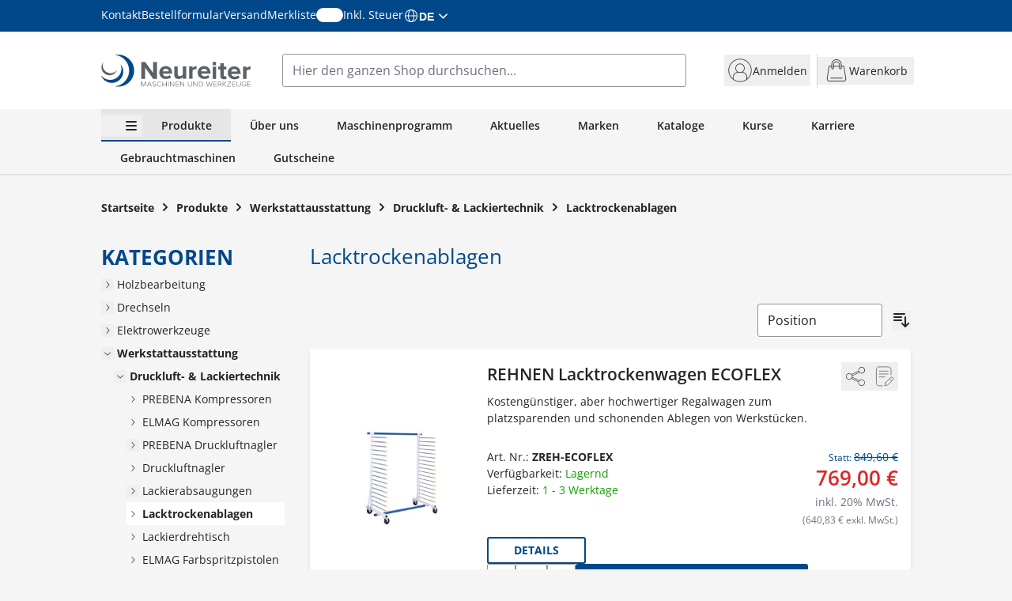

--- FILE ---
content_type: text/css
request_url: https://neureiter-shop.at/static/version1767770742/frontend/Neureiter/shop/de_DE/css/styles.css
body_size: 26352
content:
*,:after,:before{--tw-border-spacing-x:0;--tw-border-spacing-y:0;--tw-translate-x:0;--tw-translate-y:0;--tw-rotate:0;--tw-skew-x:0;--tw-skew-y:0;--tw-scale-x:1;--tw-scale-y:1;--tw-pan-x: ;--tw-pan-y: ;--tw-pinch-zoom: ;--tw-scroll-snap-strictness:proximity;--tw-gradient-from-position: ;--tw-gradient-via-position: ;--tw-gradient-to-position: ;--tw-ordinal: ;--tw-slashed-zero: ;--tw-numeric-figure: ;--tw-numeric-spacing: ;--tw-numeric-fraction: ;--tw-ring-inset: ;--tw-ring-offset-width:0px;--tw-ring-offset-color:#fff;--tw-ring-color:rgba(59,130,246,.5);--tw-ring-offset-shadow:0 0 #0000;--tw-ring-shadow:0 0 #0000;--tw-shadow:0 0 #0000;--tw-shadow-colored:0 0 #0000;--tw-blur: ;--tw-brightness: ;--tw-contrast: ;--tw-grayscale: ;--tw-hue-rotate: ;--tw-invert: ;--tw-saturate: ;--tw-sepia: ;--tw-drop-shadow: ;--tw-backdrop-blur: ;--tw-backdrop-brightness: ;--tw-backdrop-contrast: ;--tw-backdrop-grayscale: ;--tw-backdrop-hue-rotate: ;--tw-backdrop-invert: ;--tw-backdrop-opacity: ;--tw-backdrop-saturate: ;--tw-backdrop-sepia: ;--tw-contain-size: ;--tw-contain-layout: ;--tw-contain-paint: ;--tw-contain-style: }::backdrop{--tw-border-spacing-x:0;--tw-border-spacing-y:0;--tw-translate-x:0;--tw-translate-y:0;--tw-rotate:0;--tw-skew-x:0;--tw-skew-y:0;--tw-scale-x:1;--tw-scale-y:1;--tw-pan-x: ;--tw-pan-y: ;--tw-pinch-zoom: ;--tw-scroll-snap-strictness:proximity;--tw-gradient-from-position: ;--tw-gradient-via-position: ;--tw-gradient-to-position: ;--tw-ordinal: ;--tw-slashed-zero: ;--tw-numeric-figure: ;--tw-numeric-spacing: ;--tw-numeric-fraction: ;--tw-ring-inset: ;--tw-ring-offset-width:0px;--tw-ring-offset-color:#fff;--tw-ring-color:rgba(59,130,246,.5);--tw-ring-offset-shadow:0 0 #0000;--tw-ring-shadow:0 0 #0000;--tw-shadow:0 0 #0000;--tw-shadow-colored:0 0 #0000;--tw-blur: ;--tw-brightness: ;--tw-contrast: ;--tw-grayscale: ;--tw-hue-rotate: ;--tw-invert: ;--tw-saturate: ;--tw-sepia: ;--tw-drop-shadow: ;--tw-backdrop-blur: ;--tw-backdrop-brightness: ;--tw-backdrop-contrast: ;--tw-backdrop-grayscale: ;--tw-backdrop-hue-rotate: ;--tw-backdrop-invert: ;--tw-backdrop-opacity: ;--tw-backdrop-saturate: ;--tw-backdrop-sepia: ;--tw-contain-size: ;--tw-contain-layout: ;--tw-contain-paint: ;--tw-contain-style: }
/*! tailwindcss v3.4.19 | MIT License | https://tailwindcss.com*/*,:after,:before{box-sizing:border-box;border:0 solid #e5e7eb}:after,:before{--tw-content:""}:host,html{line-height:1.5;-webkit-text-size-adjust:100%;-moz-tab-size:4;tab-size:4;font-family:Open Sans,Helvetica Neue,Arial,sans-serif;font-feature-settings:normal;font-variation-settings:normal;-webkit-tap-highlight-color:transparent}body{margin:0;line-height:inherit}hr{height:0;color:inherit;border-top-width:1px}abbr:where([title]){text-decoration:underline;-webkit-text-decoration:underline dotted;text-decoration:underline dotted}h1,h2,h3,h4,h5,h6{font-size:inherit;font-weight:inherit}a{color:inherit;text-decoration:inherit}b,strong{font-weight:bolder}code,kbd,pre,samp{font-family:ui-monospace,SFMono-Regular,Menlo,Monaco,Consolas,Liberation Mono,Courier New,monospace;font-feature-settings:normal;font-variation-settings:normal;font-size:1em}small{font-size:80%}sub,sup{font-size:75%;line-height:0;position:relative;vertical-align:initial}sub{bottom:-.25em}sup{top:-.5em}table{text-indent:0;border-color:inherit;border-collapse:collapse}button,input,optgroup,select,textarea{font-family:inherit;font-feature-settings:inherit;font-variation-settings:inherit;font-size:100%;font-weight:inherit;line-height:inherit;letter-spacing:inherit;color:inherit;margin:0;padding:0}button,select{text-transform:none}button,input:where([type=button]),input:where([type=reset]),input:where([type=submit]){-webkit-appearance:button;background-color:initial;background-image:none}:-moz-focusring{outline:auto}:-moz-ui-invalid{box-shadow:none}progress{vertical-align:initial}::-webkit-inner-spin-button,::-webkit-outer-spin-button{height:auto}[type=search]{-webkit-appearance:textfield;outline-offset:-2px}::-webkit-search-decoration{-webkit-appearance:none}::-webkit-file-upload-button{-webkit-appearance:button;font:inherit}summary{display:list-item}blockquote,dd,dl,figure,h1,h2,h3,h4,h5,h6,hr,p,pre{margin:0}fieldset{margin:0}fieldset,legend{padding:0}menu,ol,ul{list-style:none;margin:0;padding:0}dialog{padding:0}textarea{resize:vertical}input::-moz-placeholder,textarea::-moz-placeholder{opacity:1;color:#9ca3af}input::placeholder,textarea::placeholder{opacity:1;color:#9ca3af}[role=button],button{cursor:pointer}:disabled{cursor:default}audio,canvas,embed,iframe,img,object,svg,video{display:block;vertical-align:middle}img,video{max-width:100%;height:auto}[hidden]:where(:not([hidden=until-found])){display:none}input:where(:not([type])),input:where([type=date]),input:where([type=datetime-local]),input:where([type=email]),input:where([type=month]),input:where([type=number]),input:where([type=password]),input:where([type=search]),input:where([type=tel]),input:where([type=text]),input:where([type=time]),input:where([type=url]),input:where([type=week]),select,select:where([multiple]),textarea{-webkit-appearance:none;-moz-appearance:none;appearance:none;background-color:#fff;border-color:#6b7280;border-width:1px;border-radius:0;padding:.5rem .75rem;font-size:1rem;line-height:1.5rem;--tw-shadow:0 0 #0000}input:where(:not([type])):focus,input:where([type=date]):focus,input:where([type=datetime-local]):focus,input:where([type=email]):focus,input:where([type=month]):focus,input:where([type=number]):focus,input:where([type=password]):focus,input:where([type=search]):focus,input:where([type=tel]):focus,input:where([type=text]):focus,input:where([type=time]):focus,input:where([type=url]):focus,input:where([type=week]):focus,select:focus,select:where([multiple]):focus,textarea:focus{outline:2px solid transparent;outline-offset:2px;--tw-ring-inset:var(--tw-empty,/*!*/ /*!*/);--tw-ring-offset-width:0px;--tw-ring-offset-color:#fff;--tw-ring-color:#2563eb;--tw-ring-offset-shadow:var(--tw-ring-inset) 0 0 0 var(--tw-ring-offset-width) var(--tw-ring-offset-color);--tw-ring-shadow:var(--tw-ring-inset) 0 0 0 calc(1px + var(--tw-ring-offset-width)) var(--tw-ring-color);box-shadow:var(--tw-ring-offset-shadow),var(--tw-ring-shadow),var(--tw-shadow);border-color:#2563eb}input::-moz-placeholder,textarea::-moz-placeholder{color:#6b7280;opacity:1}input::placeholder,textarea::placeholder{color:#6b7280;opacity:1}::-webkit-datetime-edit-fields-wrapper{padding:0}::-webkit-date-and-time-value{min-height:1.5em;text-align:inherit}::-webkit-datetime-edit{display:inline-flex}::-webkit-datetime-edit,::-webkit-datetime-edit-day-field,::-webkit-datetime-edit-hour-field,::-webkit-datetime-edit-meridiem-field,::-webkit-datetime-edit-millisecond-field,::-webkit-datetime-edit-minute-field,::-webkit-datetime-edit-month-field,::-webkit-datetime-edit-second-field,::-webkit-datetime-edit-year-field{padding-top:0;padding-bottom:0}select{background-image:url("data:image/svg+xml;charset=utf-8,%3Csvg xmlns='http://www.w3.org/2000/svg' fill='none' viewBox='0 0 20 20'%3E%3Cpath stroke='%236b7280' stroke-linecap='round' stroke-linejoin='round' stroke-width='1.5' d='m6 8 4 4 4-4'/%3E%3C/svg%3E");background-position:right .5rem center;background-repeat:no-repeat;background-size:1.5em 1.5em;padding-right:2.5rem;-webkit-print-color-adjust:exact;print-color-adjust:exact}select:where([multiple]),select:where([size]:not([size="1"])){background-image:none;background-position:0 0;background-repeat:unset;background-size:initial;padding-right:.75rem;-webkit-print-color-adjust:unset;print-color-adjust:unset}input:where([type=checkbox]),input:where([type=radio]){-webkit-appearance:none;-moz-appearance:none;appearance:none;padding:0;-webkit-print-color-adjust:exact;print-color-adjust:exact;display:inline-block;vertical-align:middle;background-origin:border-box;-webkit-user-select:none;-moz-user-select:none;user-select:none;flex-shrink:0;height:1rem;width:1rem;color:#2563eb;background-color:#fff;border-color:#6b7280;border-width:1px;--tw-shadow:0 0 #0000}input:where([type=checkbox]){border-radius:0}input:where([type=radio]){border-radius:100%}input:where([type=checkbox]):focus,input:where([type=radio]):focus{outline:2px solid transparent;outline-offset:2px;--tw-ring-inset:var(--tw-empty,/*!*/ /*!*/);--tw-ring-offset-width:2px;--tw-ring-offset-color:#fff;--tw-ring-color:#2563eb;--tw-ring-offset-shadow:var(--tw-ring-inset) 0 0 0 var(--tw-ring-offset-width) var(--tw-ring-offset-color);--tw-ring-shadow:var(--tw-ring-inset) 0 0 0 calc(2px + var(--tw-ring-offset-width)) var(--tw-ring-color);box-shadow:var(--tw-ring-offset-shadow),var(--tw-ring-shadow),var(--tw-shadow)}input:where([type=checkbox]):checked,input:where([type=radio]):checked{border-color:transparent;background-color:currentColor;background-size:100% 100%;background-position:50%;background-repeat:no-repeat}input:where([type=checkbox]):checked{background-image:url("data:image/svg+xml;charset=utf-8,%3Csvg xmlns='http://www.w3.org/2000/svg' fill='%23fff' viewBox='0 0 16 16'%3E%3Cpath d='M12.207 4.793a1 1 0 0 1 0 1.414l-5 5a1 1 0 0 1-1.414 0l-2-2a1 1 0 0 1 1.414-1.414L6.5 9.086l4.293-4.293a1 1 0 0 1 1.414 0'/%3E%3C/svg%3E")}@media (forced-colors:active) {input:where([type=checkbox]):checked{-webkit-appearance:auto;-moz-appearance:auto;appearance:auto}}input:where([type=radio]):checked{background-image:url("data:image/svg+xml;charset=utf-8,%3Csvg xmlns='http://www.w3.org/2000/svg' fill='%23fff' viewBox='0 0 16 16'%3E%3Ccircle cx='8' cy='8' r='3'/%3E%3C/svg%3E")}@media (forced-colors:active) {input:where([type=radio]):checked{-webkit-appearance:auto;-moz-appearance:auto;appearance:auto}}input:where([type=checkbox]):checked:focus,input:where([type=checkbox]):checked:hover,input:where([type=radio]):checked:focus,input:where([type=radio]):checked:hover{border-color:transparent;background-color:currentColor}input:where([type=checkbox]):indeterminate{background-image:url("data:image/svg+xml;charset=utf-8,%3Csvg xmlns='http://www.w3.org/2000/svg' fill='none' viewBox='0 0 16 16'%3E%3Cpath stroke='%23fff' stroke-linecap='round' stroke-linejoin='round' stroke-width='2' d='M4 8h8'/%3E%3C/svg%3E");border-color:transparent;background-color:currentColor;background-size:100% 100%;background-position:50%;background-repeat:no-repeat}@media (forced-colors:active) {input:where([type=checkbox]):indeterminate{-webkit-appearance:auto;-moz-appearance:auto;appearance:auto}}input:where([type=checkbox]):indeterminate:focus,input:where([type=checkbox]):indeterminate:hover{border-color:transparent;background-color:currentColor}input:where([type=file]){background:unset;border-color:inherit;border-width:0;border-radius:0;padding:0;font-size:unset;line-height:inherit}input:where([type=file]):focus{outline:1px solid ButtonText;outline:1px auto -webkit-focus-ring-color}@font-face{font-family:Open Sans;font-style:normal;font-weight:400;font-display:swap;src:url(../fonts/open-sans-v40-latin-regular.woff2) format("woff2")}@font-face{font-family:Open Sans;font-style:normal;font-weight:600;font-display:swap;src:url(../fonts/open-sans-v40-latin-600.woff2) format("woff2")}@font-face{font-family:Open Sans;font-style:normal;font-weight:700;font-display:swap;src:url(../fonts/open-sans-v40-latin-700.woff2) format("woff2")}.container{width:100%;margin-right:auto;margin-left:auto;padding-right:1.5rem;padding-left:1.5rem}@media (min-width:688px){.container{max-width:688px}}@media (min-width:816px){.container{max-width:816px}}@media (min-width:1072px){.container{max-width:1072px}}@media (min-width:1328px){.container{max-width:1328px}}@media (min-width:1536px){.container{max-width:1536px}}.form-input,.form-multiselect,.form-select,.form-textarea{-webkit-appearance:none;-moz-appearance:none;appearance:none;background-color:#fff;border-color:#6b7280;border-width:1px;border-radius:0;padding:.5rem .75rem;font-size:1rem;line-height:1.5rem;--tw-shadow:0 0 #0000}.form-input:focus,.form-multiselect:focus,.form-select:focus,.form-textarea:focus{outline:2px solid transparent;outline-offset:2px;--tw-ring-inset:var(--tw-empty,/*!*/ /*!*/);--tw-ring-offset-width:0px;--tw-ring-offset-color:#fff;--tw-ring-color:#2563eb;--tw-ring-offset-shadow:var(--tw-ring-inset) 0 0 0 var(--tw-ring-offset-width) var(--tw-ring-offset-color);--tw-ring-shadow:var(--tw-ring-inset) 0 0 0 calc(1px + var(--tw-ring-offset-width)) var(--tw-ring-color);box-shadow:var(--tw-ring-offset-shadow),var(--tw-ring-shadow),var(--tw-shadow);border-color:#2563eb}.form-input::-moz-placeholder,.form-textarea::-moz-placeholder{color:#6b7280;opacity:1}.form-input::placeholder,.form-textarea::placeholder{color:#6b7280;opacity:1}.form-input::-webkit-datetime-edit-fields-wrapper{padding:0}.form-input::-webkit-date-and-time-value{min-height:1.5em;text-align:inherit}.form-input::-webkit-datetime-edit{display:inline-flex}.form-input::-webkit-datetime-edit,.form-input::-webkit-datetime-edit-day-field,.form-input::-webkit-datetime-edit-hour-field,.form-input::-webkit-datetime-edit-meridiem-field,.form-input::-webkit-datetime-edit-millisecond-field,.form-input::-webkit-datetime-edit-minute-field,.form-input::-webkit-datetime-edit-month-field,.form-input::-webkit-datetime-edit-second-field,.form-input::-webkit-datetime-edit-year-field{padding-top:0;padding-bottom:0}.form-select{background-image:url("data:image/svg+xml;charset=utf-8,%3Csvg xmlns='http://www.w3.org/2000/svg' fill='none' viewBox='0 0 20 20'%3E%3Cpath stroke='%236b7280' stroke-linecap='round' stroke-linejoin='round' stroke-width='1.5' d='m6 8 4 4 4-4'/%3E%3C/svg%3E");background-position:right .5rem center;background-repeat:no-repeat;background-size:1.5em 1.5em;padding-right:2.5rem;-webkit-print-color-adjust:exact;print-color-adjust:exact}.form-select:where([size]:not([size="1"])){background-image:none;background-position:0 0;background-repeat:unset;background-size:initial;padding-right:.75rem;-webkit-print-color-adjust:unset;print-color-adjust:unset}.form-checkbox,.form-radio{-webkit-appearance:none;-moz-appearance:none;appearance:none;padding:0;-webkit-print-color-adjust:exact;print-color-adjust:exact;display:inline-block;vertical-align:middle;background-origin:border-box;-webkit-user-select:none;-moz-user-select:none;user-select:none;flex-shrink:0;height:1rem;width:1rem;color:#2563eb;background-color:#fff;border-color:#6b7280;border-width:1px;--tw-shadow:0 0 #0000}.form-checkbox{border-radius:0}.form-radio{border-radius:100%}.form-checkbox:focus,.form-radio:focus{outline:2px solid transparent;outline-offset:2px;--tw-ring-inset:var(--tw-empty,/*!*/ /*!*/);--tw-ring-offset-width:2px;--tw-ring-offset-color:#fff;--tw-ring-color:#2563eb;--tw-ring-offset-shadow:var(--tw-ring-inset) 0 0 0 var(--tw-ring-offset-width) var(--tw-ring-offset-color);--tw-ring-shadow:var(--tw-ring-inset) 0 0 0 calc(2px + var(--tw-ring-offset-width)) var(--tw-ring-color);box-shadow:var(--tw-ring-offset-shadow),var(--tw-ring-shadow),var(--tw-shadow)}.form-checkbox:checked,.form-radio:checked{border-color:transparent;background-color:currentColor;background-size:100% 100%;background-position:50%;background-repeat:no-repeat}.form-checkbox:checked{background-image:url("data:image/svg+xml;charset=utf-8,%3Csvg xmlns='http://www.w3.org/2000/svg' fill='%23fff' viewBox='0 0 16 16'%3E%3Cpath d='M12.207 4.793a1 1 0 0 1 0 1.414l-5 5a1 1 0 0 1-1.414 0l-2-2a1 1 0 0 1 1.414-1.414L6.5 9.086l4.293-4.293a1 1 0 0 1 1.414 0'/%3E%3C/svg%3E")}@media (forced-colors:active) {.form-checkbox:checked{-webkit-appearance:auto;-moz-appearance:auto;appearance:auto}}.form-radio:checked{background-image:url("data:image/svg+xml;charset=utf-8,%3Csvg xmlns='http://www.w3.org/2000/svg' fill='%23fff' viewBox='0 0 16 16'%3E%3Ccircle cx='8' cy='8' r='3'/%3E%3C/svg%3E")}@media (forced-colors:active) {.form-radio:checked{-webkit-appearance:auto;-moz-appearance:auto;appearance:auto}}.form-checkbox:checked:focus,.form-checkbox:checked:hover,.form-radio:checked:focus,.form-radio:checked:hover{border-color:transparent;background-color:currentColor}.form-checkbox:indeterminate{background-image:url("data:image/svg+xml;charset=utf-8,%3Csvg xmlns='http://www.w3.org/2000/svg' fill='none' viewBox='0 0 16 16'%3E%3Cpath stroke='%23fff' stroke-linecap='round' stroke-linejoin='round' stroke-width='2' d='M4 8h8'/%3E%3C/svg%3E");border-color:transparent;background-color:currentColor;background-size:100% 100%;background-position:50%;background-repeat:no-repeat}@media (forced-colors:active) {.form-checkbox:indeterminate{-webkit-appearance:auto;-moz-appearance:auto;appearance:auto}}.form-checkbox:indeterminate:focus,.form-checkbox:indeterminate:hover{border-color:transparent;background-color:currentColor}.prose{color:var(--tw-prose-body);max-width:65ch}.prose :where(p):not(:where([class~=not-prose],[class~=not-prose] *)){margin-top:1.25em;margin-bottom:1.25em}.prose :where([class~=lead]):not(:where([class~=not-prose],[class~=not-prose] *)){color:var(--tw-prose-lead);font-size:1.25em;line-height:1.6;margin-top:1.2em;margin-bottom:1.2em}.prose :where(a):not(:where([class~=not-prose],[class~=not-prose] *)){color:var(--tw-prose-links);-webkit-text-decoration:underline;text-decoration:underline;font-weight:500}.prose :where(strong):not(:where([class~=not-prose],[class~=not-prose] *)){color:var(--tw-prose-bold);font-weight:600}.prose :where(a strong):not(:where([class~=not-prose],[class~=not-prose] *)){color:inherit}.prose :where(blockquote strong):not(:where([class~=not-prose],[class~=not-prose] *)){color:inherit}.prose :where(thead th strong):not(:where([class~=not-prose],[class~=not-prose] *)){color:inherit}.prose :where(ol):not(:where([class~=not-prose],[class~=not-prose] *)){list-style-type:decimal;margin-top:1.25em;margin-bottom:1.25em;padding-inline-start:1.625em}.prose :where(ol[type=A]):not(:where([class~=not-prose],[class~=not-prose] *)){list-style-type:upper-alpha}.prose :where(ol[type=a]):not(:where([class~=not-prose],[class~=not-prose] *)){list-style-type:lower-alpha}.prose :where(ol[type=A s]):not(:where([class~=not-prose],[class~=not-prose] *)){list-style-type:upper-alpha}.prose :where(ol[type=a s]):not(:where([class~=not-prose],[class~=not-prose] *)){list-style-type:lower-alpha}.prose :where(ol[type=I]):not(:where([class~=not-prose],[class~=not-prose] *)){list-style-type:upper-roman}.prose :where(ol[type=i]):not(:where([class~=not-prose],[class~=not-prose] *)){list-style-type:lower-roman}.prose :where(ol[type=I s]):not(:where([class~=not-prose],[class~=not-prose] *)){list-style-type:upper-roman}.prose :where(ol[type=i s]):not(:where([class~=not-prose],[class~=not-prose] *)){list-style-type:lower-roman}.prose :where(ol[type="1"]):not(:where([class~=not-prose],[class~=not-prose] *)){list-style-type:decimal}.prose :where(ul):not(:where([class~=not-prose],[class~=not-prose] *)){list-style-type:disc;margin-top:1.25em;margin-bottom:1.25em;padding-inline-start:1.625em}.prose :where(ol>li):not(:where([class~=not-prose],[class~=not-prose] *))::marker{font-weight:400;color:var(--tw-prose-counters)}.prose :where(ul>li):not(:where([class~=not-prose],[class~=not-prose] *))::marker{color:var(--tw-prose-bullets)}.prose :where(dt):not(:where([class~=not-prose],[class~=not-prose] *)){color:var(--tw-prose-headings);font-weight:600;margin-top:1.25em}.prose :where(hr):not(:where([class~=not-prose],[class~=not-prose] *)){border-color:var(--tw-prose-hr);border-top-width:1px;margin-top:3em;margin-bottom:3em}.prose :where(blockquote):not(:where([class~=not-prose],[class~=not-prose] *)){font-weight:500;font-style:italic;color:var(--tw-prose-quotes);border-inline-start-width:.25rem;border-inline-start-color:var(--tw-prose-quote-borders);quotes:"\201C""\201D""\2018""\2019";margin-top:1.6em;margin-bottom:1.6em;padding-inline-start:1em}.prose :where(blockquote p:first-of-type):not(:where([class~=not-prose],[class~=not-prose] *)):before{content:open-quote}.prose :where(blockquote p:last-of-type):not(:where([class~=not-prose],[class~=not-prose] *)):after{content:close-quote}.prose :where(h1):not(:where([class~=not-prose],[class~=not-prose] *)){color:var(--tw-prose-headings);font-weight:800;font-size:2.25em;margin-top:0;margin-bottom:.8888889em;line-height:1.1111111}.prose :where(h1 strong):not(:where([class~=not-prose],[class~=not-prose] *)){font-weight:900;color:inherit}.prose :where(h2):not(:where([class~=not-prose],[class~=not-prose] *)){color:var(--tw-prose-headings);font-weight:700;font-size:1.5em;margin-top:2em;margin-bottom:1em;line-height:1.3333333}.prose :where(h2 strong):not(:where([class~=not-prose],[class~=not-prose] *)){font-weight:800;color:inherit}.prose :where(h3):not(:where([class~=not-prose],[class~=not-prose] *)){color:var(--tw-prose-headings);font-weight:600;font-size:1.25em;margin-top:1.6em;margin-bottom:.6em;line-height:1.6}.prose :where(h3 strong):not(:where([class~=not-prose],[class~=not-prose] *)){font-weight:700;color:inherit}.prose :where(h4):not(:where([class~=not-prose],[class~=not-prose] *)){color:var(--tw-prose-headings);font-weight:600;margin-top:1.5em;margin-bottom:.5em;line-height:1.5}.prose :where(h4 strong):not(:where([class~=not-prose],[class~=not-prose] *)){font-weight:700;color:inherit}.prose :where(img):not(:where([class~=not-prose],[class~=not-prose] *)){margin-top:2em;margin-bottom:2em}.prose :where(picture):not(:where([class~=not-prose],[class~=not-prose] *)){display:block;margin-top:2em;margin-bottom:2em}.prose :where(video):not(:where([class~=not-prose],[class~=not-prose] *)){margin-top:2em;margin-bottom:2em}.prose :where(kbd):not(:where([class~=not-prose],[class~=not-prose] *)){font-weight:500;font-family:inherit;color:var(--tw-prose-kbd);box-shadow:0 0 0 1px var(--tw-prose-kbd-shadows),0 3px 0 var(--tw-prose-kbd-shadows);font-size:.875em;border-radius:.3125rem;padding-top:.1875em;padding-inline-end:.375em;padding-bottom:.1875em;padding-inline-start:.375em}.prose :where(code):not(:where([class~=not-prose],[class~=not-prose] *)){color:var(--tw-prose-code);font-weight:600;font-size:.875em}.prose :where(code):not(:where([class~=not-prose],[class~=not-prose] *)):before{content:"`"}.prose :where(code):not(:where([class~=not-prose],[class~=not-prose] *)):after{content:"`"}.prose :where(a code):not(:where([class~=not-prose],[class~=not-prose] *)){color:inherit}.prose :where(h1 code):not(:where([class~=not-prose],[class~=not-prose] *)){color:inherit}.prose :where(h2 code):not(:where([class~=not-prose],[class~=not-prose] *)){color:inherit;font-size:.875em}.prose :where(h3 code):not(:where([class~=not-prose],[class~=not-prose] *)){color:inherit;font-size:.9em}.prose :where(h4 code):not(:where([class~=not-prose],[class~=not-prose] *)){color:inherit}.prose :where(blockquote code):not(:where([class~=not-prose],[class~=not-prose] *)){color:inherit}.prose :where(thead th code):not(:where([class~=not-prose],[class~=not-prose] *)){color:inherit}.prose :where(pre):not(:where([class~=not-prose],[class~=not-prose] *)){color:var(--tw-prose-pre-code);background-color:var(--tw-prose-pre-bg);overflow-x:auto;font-weight:400;font-size:.875em;line-height:1.7142857;margin-top:1.7142857em;margin-bottom:1.7142857em;border-radius:.375rem;padding-top:.8571429em;padding-inline-end:1.1428571em;padding-bottom:.8571429em;padding-inline-start:1.1428571em}.prose :where(pre code):not(:where([class~=not-prose],[class~=not-prose] *)){background-color:initial;border-width:0;border-radius:0;padding:0;font-weight:inherit;color:inherit;font-size:inherit;font-family:inherit;line-height:inherit}.prose :where(pre code):not(:where([class~=not-prose],[class~=not-prose] *)):before{content:none}.prose :where(pre code):not(:where([class~=not-prose],[class~=not-prose] *)):after{content:none}.prose :where(table):not(:where([class~=not-prose],[class~=not-prose] *)){width:100%;table-layout:auto;margin-top:2em;margin-bottom:2em;font-size:.875em;line-height:1.7142857}.prose :where(thead):not(:where([class~=not-prose],[class~=not-prose] *)){border-bottom-width:1px;border-bottom-color:var(--tw-prose-th-borders)}.prose :where(thead th):not(:where([class~=not-prose],[class~=not-prose] *)){color:var(--tw-prose-headings);font-weight:600;vertical-align:bottom;padding-inline-end:.5714286em;padding-bottom:.5714286em;padding-inline-start:.5714286em}.prose :where(tbody tr):not(:where([class~=not-prose],[class~=not-prose] *)){border-bottom-width:1px;border-bottom-color:var(--tw-prose-td-borders)}.prose :where(tbody tr:last-child):not(:where([class~=not-prose],[class~=not-prose] *)){border-bottom-width:0}.prose :where(tbody td):not(:where([class~=not-prose],[class~=not-prose] *)){vertical-align:initial}.prose :where(tfoot):not(:where([class~=not-prose],[class~=not-prose] *)){border-top-width:1px;border-top-color:var(--tw-prose-th-borders)}.prose :where(tfoot td):not(:where([class~=not-prose],[class~=not-prose] *)){vertical-align:top}.prose :where(th,td):not(:where([class~=not-prose],[class~=not-prose] *)){text-align:start}.prose :where(figure>*):not(:where([class~=not-prose],[class~=not-prose] *)){margin-top:0;margin-bottom:0}.prose :where(figcaption):not(:where([class~=not-prose],[class~=not-prose] *)){color:var(--tw-prose-captions);font-size:.875em;line-height:1.4285714;margin-top:.8571429em}.prose{--tw-prose-body:#374151;--tw-prose-headings:#111827;--tw-prose-lead:#4b5563;--tw-prose-links:#111827;--tw-prose-bold:#111827;--tw-prose-counters:#6b7280;--tw-prose-bullets:#d1d5db;--tw-prose-hr:#e5e7eb;--tw-prose-quotes:#111827;--tw-prose-quote-borders:#e5e7eb;--tw-prose-captions:#6b7280;--tw-prose-kbd:#111827;--tw-prose-kbd-shadows:rgba(17,24,39,.1);--tw-prose-code:#111827;--tw-prose-pre-code:#e5e7eb;--tw-prose-pre-bg:#1f2937;--tw-prose-th-borders:#d1d5db;--tw-prose-td-borders:#e5e7eb;--tw-prose-invert-body:#d1d5db;--tw-prose-invert-headings:#fff;--tw-prose-invert-lead:#9ca3af;--tw-prose-invert-links:#fff;--tw-prose-invert-bold:#fff;--tw-prose-invert-counters:#9ca3af;--tw-prose-invert-bullets:#4b5563;--tw-prose-invert-hr:#374151;--tw-prose-invert-quotes:#f3f4f6;--tw-prose-invert-quote-borders:#374151;--tw-prose-invert-captions:#9ca3af;--tw-prose-invert-kbd:#fff;--tw-prose-invert-kbd-shadows:hsla(0,0%,100%,.1);--tw-prose-invert-code:#fff;--tw-prose-invert-pre-code:#d1d5db;--tw-prose-invert-pre-bg:rgba(0,0,0,.5);--tw-prose-invert-th-borders:#4b5563;--tw-prose-invert-td-borders:#374151;font-size:1rem;line-height:1.75}.prose :where(picture>img):not(:where([class~=not-prose],[class~=not-prose] *)){margin-top:0;margin-bottom:0}.prose :where(li):not(:where([class~=not-prose],[class~=not-prose] *)){margin-top:.5em;margin-bottom:.5em}.prose :where(ol>li):not(:where([class~=not-prose],[class~=not-prose] *)){padding-inline-start:.375em}.prose :where(ul>li):not(:where([class~=not-prose],[class~=not-prose] *)){padding-inline-start:.375em}.prose :where(.prose>ul>li p):not(:where([class~=not-prose],[class~=not-prose] *)){margin-top:.75em;margin-bottom:.75em}.prose :where(.prose>ul>li>p:first-child):not(:where([class~=not-prose],[class~=not-prose] *)){margin-top:1.25em}.prose :where(.prose>ul>li>p:last-child):not(:where([class~=not-prose],[class~=not-prose] *)){margin-bottom:1.25em}.prose :where(.prose>ol>li>p:first-child):not(:where([class~=not-prose],[class~=not-prose] *)){margin-top:1.25em}.prose :where(.prose>ol>li>p:last-child):not(:where([class~=not-prose],[class~=not-prose] *)){margin-bottom:1.25em}.prose :where(ul ul,ul ol,ol ul,ol ol):not(:where([class~=not-prose],[class~=not-prose] *)){margin-top:.75em;margin-bottom:.75em}.prose :where(dl):not(:where([class~=not-prose],[class~=not-prose] *)){margin-top:1.25em;margin-bottom:1.25em}.prose :where(dd):not(:where([class~=not-prose],[class~=not-prose] *)){margin-top:.5em;padding-inline-start:1.625em}.prose :where(hr+*):not(:where([class~=not-prose],[class~=not-prose] *)){margin-top:0}.prose :where(h2+*):not(:where([class~=not-prose],[class~=not-prose] *)){margin-top:0}.prose :where(h3+*):not(:where([class~=not-prose],[class~=not-prose] *)){margin-top:0}.prose :where(h4+*):not(:where([class~=not-prose],[class~=not-prose] *)){margin-top:0}.prose :where(thead th:first-child):not(:where([class~=not-prose],[class~=not-prose] *)){padding-inline-start:0}.prose :where(thead th:last-child):not(:where([class~=not-prose],[class~=not-prose] *)){padding-inline-end:0}.prose :where(tbody td,tfoot td):not(:where([class~=not-prose],[class~=not-prose] *)){padding-top:.5714286em;padding-inline-end:.5714286em;padding-bottom:.5714286em;padding-inline-start:.5714286em}.prose :where(tbody td:first-child,tfoot td:first-child):not(:where([class~=not-prose],[class~=not-prose] *)){padding-inline-start:0}.prose :where(tbody td:last-child,tfoot td:last-child):not(:where([class~=not-prose],[class~=not-prose] *)){padding-inline-end:0}.prose :where(figure):not(:where([class~=not-prose],[class~=not-prose] *)){margin-top:2em;margin-bottom:2em}.prose :where(.prose>:first-child):not(:where([class~=not-prose],[class~=not-prose] *)){margin-top:0}.prose :where(.prose>:last-child):not(:where([class~=not-prose],[class~=not-prose] *)){margin-bottom:0}.swatch-attribute-options{display:flex;flex-direction:row;flex-wrap:wrap}.swatch-option{margin:.25rem;display:flex;justify-content:center;border-width:1px;padding:.25rem .5rem;min-width:40px}.btn{display:inline-flex;align-items:center;justify-content:center;border-radius:3px;padding:6px 16px;font-size:14px;font-weight:700;line-height:18px;--tw-text-opacity:1;color:rgb(255 255 255/var(--tw-text-opacity,1));transition-property:color,background-color,border-color,text-decoration-color,fill,stroke;transition-duration:.3s;transition-timing-function:cubic-bezier(.4,0,.2,1)}.btn,.btn:hover{text-decoration-line:none;--tw-shadow:0 0 #0000;--tw-shadow-colored:0 0 #0000;box-shadow:var(--tw-ring-offset-shadow,0 0 #0000),var(--tw-ring-shadow,0 0 #0000),var(--tw-shadow)}@media (min-width:816px){.btn{padding:6px 32px}}.btn{cursor:pointer}.btn svg{display:inline-flex}.btn span{vertical-align:middle}.btn-primary{border-width:2px;border-color:rgb(0 72 138/var(--tw-border-opacity,1));background-color:rgb(0 72 138/var(--tw-bg-opacity,1))}.btn-primary,.btn-primary:hover{--tw-border-opacity:1;--tw-bg-opacity:1;--tw-text-opacity:1;color:rgb(255 255 255/var(--tw-text-opacity,1))}.btn-primary:hover{border-color:rgb(0 36 69/var(--tw-border-opacity,1));background-color:rgb(0 36 69/var(--tw-bg-opacity,1))}.btn-primary a{color:#fff}.btn-secondary{border-width:2px;border-color:rgb(0 72 138/var(--tw-border-opacity,1));color:rgb(0 72 138/var(--tw-text-opacity,1))}.btn-secondary,.btn-secondary:hover{--tw-border-opacity:1;--tw-bg-opacity:1;background-color:rgb(255 255 255/var(--tw-bg-opacity,1));--tw-text-opacity:1}.btn-secondary:hover{border-color:rgb(0 36 69/var(--tw-border-opacity,1));color:rgb(0 36 69/var(--tw-text-opacity,1))}.btn-size-lg{padding:1rem 2.5rem;font-size:18px}hr{border-top-width:1px;--tw-border-opacity:1;border-top-color:rgb(195 197 197/var(--tw-border-opacity,1))}.actions-toolbar .primary button{display:inline-flex;align-items:center;justify-content:center;border-radius:3px;padding:6px 16px;font-size:14px;font-weight:700;line-height:18px;transition-property:color,background-color,border-color,text-decoration-color,fill,stroke;transition-duration:.3s;transition-timing-function:cubic-bezier(.4,0,.2,1)}.actions-toolbar .primary button,.actions-toolbar .primary button:hover{text-decoration-line:none;--tw-shadow:0 0 #0000;--tw-shadow-colored:0 0 #0000;box-shadow:var(--tw-ring-offset-shadow,0 0 #0000),var(--tw-ring-shadow,0 0 #0000),var(--tw-shadow)}@media (min-width:816px){.actions-toolbar .primary button{padding:6px 32px}}.actions-toolbar .primary button{cursor:pointer}.actions-toolbar .primary button svg{display:inline-flex}.actions-toolbar .primary button span{vertical-align:middle}.actions-toolbar .primary button{border-width:2px;border-color:rgb(0 72 138/var(--tw-border-opacity,1));background-color:rgb(0 72 138/var(--tw-bg-opacity,1))}.actions-toolbar .primary button,.actions-toolbar .primary button:hover{--tw-border-opacity:1;--tw-bg-opacity:1;--tw-text-opacity:1;color:rgb(255 255 255/var(--tw-text-opacity,1))}.actions-toolbar .primary button:hover{border-color:rgb(0 36 69/var(--tw-border-opacity,1));background-color:rgb(0 36 69/var(--tw-bg-opacity,1))}.actions-toolbar .primary button a{color:#fff}a:not(.actions-toolbar .primary button):active,a:not(.actions-toolbar .primary button):focus,a:not(.actions-toolbar .primary button):hover{-webkit-text-decoration:underline;text-decoration:underline}#category-view-container{display:flex;flex-direction:column;align-items:center}.category-item span{display:flex;height:100%}.category-description{width:100%}.category-description>div{padding-right:0!important;padding-left:0!important}.page-layout-cms-full-width .breadcrumbs{display:none}.page-layout-cms-full-width #category-view-container{padding-top:2rem}.price-including-tax+.price-excluding-tax{font-size:12px}.price-including-tax+.price-excluding-tax:before{content:attr(data-label) ": "}.price-excluding-tax,.price-including-tax{white-space:nowrap}.price-excluding-tax .price,.price-including-tax .price{font-weight:600;line-height:1.625}.price-excluding-tax{display:block}[data-content-type$=block] .price-excluding-tax p:last-child{margin-bottom:1rem;margin-top:0}.price-container.price-tier_price{display:flex;gap:.25rem}.price-container.price-tier_price>.price-including-tax+.price-excluding-tax:before{content:"(" attr(data-label) ": "}.price-container.price-tier_price>.price-including-tax+.price-excluding-tax:after{content:")"}.price{font-weight:600;--tw-text-opacity:1;color:rgb(220 38 38/var(--tw-text-opacity,1))}#customer-login-container{display:grid;grid-template-columns:repeat(1,minmax(0,1fr));-moz-column-gap:1rem;column-gap:1rem;row-gap:2rem;padding-top:2rem;padding-bottom:2rem}@media (min-width:816px){#customer-login-container{grid-template-columns:repeat(2,minmax(0,1fr))}}.form-email,.form-input,.form-multiselect,.form-select,.form-textarea{background-color:rgb(255 255 255/var(--tw-bg-opacity,1))}.page.messages{position:sticky;top:0;z-index:20}.page.messages .messages section#messages{width:100%;padding-right:1.5rem;padding-left:1.5rem}@media (min-width:688px){.page.messages .messages section#messages{max-width:688px}}@media (min-width:816px){.page.messages .messages section#messages{max-width:816px}}@media (min-width:1072px){.page.messages .messages section#messages{max-width:1072px}}@media (min-width:1328px){.page.messages .messages section#messages{max-width:1328px}}@media (min-width:1536px){.page.messages .messages section#messages{max-width:1536px}}.page.messages .messages section#messages{margin-left:auto;margin-right:auto;padding-top:.75rem;padding-bottom:.75rem}.page-layout-2columns-left #category-view-container>.page.messages .messages section#messages{padding:0}.message{margin-bottom:.5rem;display:flex;width:100%;align-items:center;justify-content:space-between;border-radius:.25rem;--tw-bg-opacity:1;background-color:rgb(243 244 246/var(--tw-bg-opacity,1));padding:.5rem .5rem .5rem 1.25rem;font-size:12px;font-weight:600;--tw-text-opacity:1;color:rgb(34 38 38/var(--tw-text-opacity,1))}.message.error{border-width:1px;border-color:rgb(217 0 11/var(--tw-border-opacity,1));background-color:rgb(254 242 242/var(--tw-bg-opacity,1))}.message.error,.message.success{--tw-border-opacity:1;--tw-bg-opacity:1}.message.success{border-width:1px;border-color:rgb(34 197 94/var(--tw-border-opacity,1));background-color:rgb(240 253 244/var(--tw-bg-opacity,1))}.message.info,.message.notice{border-width:1px;--tw-border-opacity:1;border-color:rgb(0 72 138/var(--tw-border-opacity,1))}.message.warning{border-width:1px;--tw-border-opacity:1;border-color:rgb(234 179 8/var(--tw-border-opacity,1));--tw-bg-opacity:1;background-color:rgb(254 252 232/var(--tw-bg-opacity,1))}.message a{text-decoration-line:underline}.m-product-item{row-gap:.25rem;-moz-column-gap:.5rem;column-gap:.5rem;--tw-shadow:0 0 #0000;--tw-shadow-colored:0 0 #0000;border-radius:.125rem;--tw-bg-opacity:1;background-color:rgb(255 255 255/var(--tw-bg-opacity,1));padding:1rem;--tw-shadow-colored:0 1px 3px 0 var(--tw-shadow-color),0 1px 2px -1px var(--tw-shadow-color);box-shadow:var(--tw-ring-offset-shadow,0 0 #0000),var(--tw-ring-shadow,0 0 #0000),var(--tw-shadow);display:grid}@supports (color:rgb(0 0 0/0)){.m-product-item{--tw-shadow:0 1px 3px 0 rgba(0,0,0,.1),0 1px 2px -1px rgba(0,0,0,.1)}}.m-product-item .m-product-item__image{gap:.25rem;grid-area:image;position:relative;display:flex;flex-direction:column;justify-content:center}.m-product-item .m-product-item__image img{width:100%;max-width:300px;max-height:225px;align-self:center;margin:0 auto}.m-product-item .m-product-item__info{grid-area:info}.m-product-item .m-product-item__price{grid-area:price}.m-product-item .m-product-item__details{grid-area:details}.m-product-item.m-product-item--default{grid-template-columns:200px 1fr auto;grid-template-rows:max-content 1fr auto;grid-template-areas:"image info share" "image info price" "image details details"}.m-product-item.m-product-item--default .m-product-item__share{grid-area:share;display:flex;justify-content:end}.m-product-item.m-product-item--default .m-product-item__details .m-product-item__details__top{display:flex;justify-content:space-between}.m-product-item.m-product-item--default .m-product-item__details .m-product-item__details__bottom{margin-top:auto;display:flex;flex-wrap:wrap;justify-content:space-between;row-gap:1rem;-moz-column-gap:.5rem;column-gap:.5rem;padding-top:.75rem}.m-product-item.m-product-item--default .price-container{display:block}[data-content-type$=block] .m-product-item.m-product-item--default .price-container p:last-child{margin-bottom:1rem;margin-top:0}.m-product-item.m-product-item--default .price-container .price{font-size:26px;font-weight:600}.m-product-item.m-product-item--default .price-container .price-label{font-size:12px}.m-product-item.m-product-item--default .special-price .price-container .price-label{position:absolute;width:1px;height:1px;padding:0;margin:-1px;overflow:hidden;clip:rect(0,0,0,0);white-space:nowrap;border-width:0}.m-product-item.m-product-item--default .old-price .price-container{--tw-text-opacity:1;color:rgb(107 114 128/var(--tw-text-opacity,1))}.m-product-item.m-product-item--default .old-price .price-container .price{font-size:14px;font-weight:400}.m-product-item.m-product-item--short{grid-template-columns:1fr auto;grid-template-areas:"image image" "info info" "price details"}.m-product-item.m-product-item--short .m-product-item__details{gap:.5rem;display:flex;flex-direction:column;justify-content:end}.m-product-item.m-product-item--short .m-product-item__details .m-product-item__details__top{gap:.5rem;display:flex;flex-wrap:wrap;align-items:center;justify-content:end}.m-product-item.m-product-item--short .m-product-item__atc-btn{padding:.5rem}.m-product-item.m-product-item--short .m-product-item__price{display:flex;flex-direction:column;justify-content:end}.js_slide .m-product-item.m-product-item--short{width:100%}@media (max-width:1024px){.m-product-item.m-product-item--default{grid-template-columns:200px 1fr;grid-template-areas:"image info" "image price" "details details"}.m-product-item.m-product-item--default .m-product-item__share{display:none}.m-product-item.m-product-item--default .t-product-badge__container{align-self:start}.m-product-item.m-product-item--default .t-product-badge{position:relative}.m-product-item.m-product-item--default .m-product-item__atc-btn>span{display:none}}@media (max-width:36em){.m-product-item.m-product-item--default{grid-template-columns:100%;grid-template-areas:"image" "info" "price" "details"}}.page-products .page-main{margin:0}.page-product-bundle .price-final_price .price-from .price-container,.page-product-bundle .price-final_price .price-to .price-container{margin-bottom:1rem;display:block;--tw-text-opacity:1;color:rgb(55 65 81/var(--tw-text-opacity,1))}[data-content-type$=block] .page-product-bundle .price-final_price .price-from .price-container p:last-child,[data-content-type$=block] .page-product-bundle .price-final_price .price-to .price-container p:last-child{margin-bottom:1rem;margin-top:0}.page-product-bundle .price-final_price .price-from .price-container .price-label,.page-product-bundle .price-final_price .price-to .price-container .price-label{display:block;font-size:18px;font-weight:500}[data-content-type$=block] .page-product-bundle .price-final_price .price-from .price-container .price-label p:last-child,[data-content-type$=block] .page-product-bundle .price-final_price .price-to .price-container .price-label p:last-child{margin-bottom:1rem;margin-top:0}.page-product-bundle .price-final_price .price-from .price-container .price,.page-product-bundle .price-final_price .price-to .price-container .price{font-size:26px;font-weight:600;line-height:1.25;--tw-text-opacity:1;color:rgb(31 41 55/var(--tw-text-opacity,1))}.page-product-bundle .price-final_price .price-from .price-including-tax+.price-excluding-tax,.page-product-bundle .price-final_price .price-to .price-including-tax+.price-excluding-tax{margin-top:.25rem}.page-product-bundle .price-final_price .price-from .price-including-tax+.price-excluding-tax .price,.page-product-bundle .price-final_price .price-to .price-including-tax+.price-excluding-tax .price{font-size:14px}.page-product-bundle .price-final_price .price-from .old-price .price-container .price,.page-product-bundle .price-final_price .price-from .old-price .price-container .price-label,.page-product-bundle .price-final_price .price-to .old-price .price-container .price,.page-product-bundle .price-final_price .price-to .old-price .price-container .price-label{display:inline;font-size:14px;font-weight:400;--tw-text-opacity:1;color:rgb(107 114 128/var(--tw-text-opacity,1))}#product_addtocart_form .price-container .price-label,#product_addtocart_form .price-container .special-price .price-container .price-label{position:absolute;width:1px;height:1px;padding:0;margin:-1px;overflow:hidden;clip:rect(0,0,0,0);white-space:nowrap;border-width:0}#product_addtocart_form .price-container .old-price .price-container .price{font-size:14px;font-weight:400}.price-container .final-price .price{font-weight:600}.wishlist-widget .price-box .old-price,.wishlist-widget .price-box .price-label{position:absolute;width:1px;height:1px;padding:0;margin:-1px;overflow:hidden;clip:rect(0,0,0,0);white-space:nowrap;border-width:0}.backdrop{position:fixed;inset:0;display:flex;background-color:rgb(34 38 38/var(--tw-bg-opacity,1));--tw-bg-opacity:0.25}.snap{scroll-snap-type:x mandatory;scroll-behavior:smooth;scrollbar-width:none}.snap::-webkit-scrollbar{display:none}.snap>div{scroll-snap-align:start}[data-content-type=slide] .pagebuilder-slide-wrapper .pagebuilder-overlay.pagebuilder-poster-overlay{width:100%;margin-right:auto;margin-left:auto;padding-right:1.5rem;padding-left:1.5rem}@media (min-width:688px){[data-content-type=slide] .pagebuilder-slide-wrapper .pagebuilder-overlay.pagebuilder-poster-overlay{max-width:688px}}@media (min-width:816px){[data-content-type=slide] .pagebuilder-slide-wrapper .pagebuilder-overlay.pagebuilder-poster-overlay{max-width:816px}}@media (min-width:1072px){[data-content-type=slide] .pagebuilder-slide-wrapper .pagebuilder-overlay.pagebuilder-poster-overlay{max-width:1072px}}@media (min-width:1328px){[data-content-type=slide] .pagebuilder-slide-wrapper .pagebuilder-overlay.pagebuilder-poster-overlay{max-width:1328px}}@media (min-width:1536px){[data-content-type=slide] .pagebuilder-slide-wrapper .pagebuilder-overlay.pagebuilder-poster-overlay{max-width:1536px}}.page-layout-2columns-left #category-view-container>[data-content-type=slide] .pagebuilder-slide-wrapper .pagebuilder-overlay.pagebuilder-poster-overlay{padding:0}:where(html){scrollbar-gutter:stable}.clearfix:after{content:"";display:block;clear:both}.page-main{margin-top:2rem;margin-bottom:2rem}.columns{width:100%;margin-right:auto;margin-left:auto;padding-right:1.5rem;padding-left:1.5rem}@media (min-width:688px){.columns{max-width:688px}}@media (min-width:816px){.columns{max-width:816px}}@media (min-width:1072px){.columns{max-width:1072px}}@media (min-width:1328px){.columns{max-width:1328px}}@media (min-width:1536px){.columns{max-width:1536px}}.columns{display:grid;grid-template-columns:repeat(1,minmax(0,1fr));-moz-column-gap:2rem;column-gap:2rem;row-gap:1rem}.page-layout-2columns-left #category-view-container>.columns{padding:0}.columns{grid-template-rows:auto minmax(0,1fr)}.columns .main{order:2}.columns .sidebar{order:3}.product-main-full-width .columns{max-width:none}.page-main-full-width .columns{max-width:none;padding-left:0;padding-right:0}.account .columns .sidebar-main,.page-with-filter .columns .sidebar-main{order:1}@media (min-width:688px){.page-layout-2columns-left .columns,.page-layout-2columns-right .columns,.page-layout-3columns .columns{grid-template-columns:repeat(2,minmax(0,1fr))}.page-layout-2columns-left .columns .main,.page-layout-2columns-right .columns .main,.page-layout-3columns .columns .main{grid-column:span 2/span 2}.page-layout-2columns-left .columns .sidebar,.page-layout-2columns-right .columns .sidebar,.page-layout-3columns .columns .sidebar{order:3}.account .columns .sidebar-main,.page-with-filter .columns .sidebar-main{grid-column:1/-1}.account .columns .sidebar-additional{grid-column:span 2/span 2}}@media (min-width:816px){.page-layout-2columns-left .columns,.page-layout-2columns-right .columns,.page-layout-3columns .columns{grid-template-columns:repeat(3,minmax(0,1fr))}.page-layout-2columns-left .columns .main,.page-layout-2columns-right .columns .main,.page-layout-3columns .columns .main{grid-row:span 2/span 2}.page-layout-2columns-left .columns .sidebar,.page-layout-2columns-right .columns .sidebar,.page-layout-3columns .columns .sidebar{grid-column:span 1/span 1}.page-layout-2columns-left .columns .main,.page-layout-3columns .columns .main{grid-column-start:2!important}.page-layout-2columns-left .columns .sidebar,.page-layout-3columns .columns .sidebar{order:1}.page-layout-2columns-left .columns .sidebar~.sidebar-additional,.page-layout-2columns-right .sidebar-main,.page-layout-2columns-right.page-with-filter .sidebar-main,.page-layout-3columns .columns .sidebar~.sidebar-additional{order:3}}@media (min-width:1072px){.page-layout-2columns-left .columns,.page-layout-2columns-right .columns,.page-layout-3columns .columns{grid-template-columns:repeat(4,minmax(0,1fr))}.page-layout-2columns-left .columns .main,.page-layout-2columns-right .columns .main{grid-column:span 3/span 3}.page-layout-3columns .columns .sidebar-additional{grid-column-start:4}}.product-image-container{width:100%!important}.product-image-container img{width:100%}.sidebar-main+.search-results-sidebar{display:none}body{--tw-bg-opacity:1;background-color:rgb(245 245 245/var(--tw-bg-opacity,1))}#cart-drawer{--tw-text-opacity:1;color:rgb(34 38 38/var(--tw-text-opacity,1))}[x-cloak]{display:none!important}.input{margin-right:.5rem;width:auto;border-radius:.25rem;border-width:1px;padding:.5rem 1rem;font-size:14px}@media (min-width:816px){.input{margin-right:1rem}}@media (min-width:1072px){.input{margin-right:0}}@media (min-width:1328px){.input{margin-right:1rem}}.input-light{--tw-border-opacity:1;border-color:rgb(156 163 175/var(--tw-border-opacity,1));--tw-bg-opacity:1;background-color:rgb(255 255 255/var(--tw-bg-opacity,1))}.input-light:focus{--tw-border-opacity:1;border-color:rgb(0 72 138/var(--tw-border-opacity,1));outline:2px solid transparent;outline-offset:2px}.card{border-radius:.125rem;--tw-bg-opacity:1;background-color:rgb(255 255 255/var(--tw-bg-opacity,1));padding:1rem;--tw-shadow:0 1px 3px 0 rgba(0,0,0,.1),0 1px 2px -1px rgba(0,0,0,.1);--tw-shadow-colored:0 1px 3px 0 var(--tw-shadow-color),0 1px 2px -1px var(--tw-shadow-color);box-shadow:var(--tw-ring-offset-shadow,0 0 #0000),var(--tw-ring-shadow,0 0 #0000),var(--tw-shadow)}.card-interactive:hover{--tw-bg-opacity:1;background-color:rgb(245 245 245/var(--tw-bg-opacity,1))}.catalog-product-view .top-container{--tw-bg-opacity:1;background-color:rgb(255 255 255/var(--tw-bg-opacity,1))}.catalog-product-view .columns{display:block;max-width:100%;padding:0}.catalog-product-view .page-main{margin:0}.no-spinner::-webkit-inner-spin-button,.no-spinner::-webkit-outer-spin-button{-webkit-appearance:none;margin:0}.no-spinner[type=number]{-moz-appearance:textfield}.nr-product-video{position:relative;width:100%;padding-bottom:56.25%;height:0;overflow:hidden}.nr-product-video iframe{position:absolute;top:0;left:0;width:100%;height:100%;border:0}.nr-product-video+.nr-product-video{margin:24px 0 0}.nr-vid-desc{margin:28px 0 12px;font-weight:bolder}html{-webkit-font-smoothing:antialiased;-moz-osx-font-smoothing:grayscale}body{font-size:14px;line-height:1.5;letter-spacing:0;--tw-text-opacity:1;color:rgb(34 38 38/var(--tw-text-opacity,1))}p{margin-bottom:1rem}a{--tw-text-opacity:1;color:rgb(0 72 138/var(--tw-text-opacity,1));text-decoration-line:none}a:hover{text-decoration-line:underline}.page-footer .footer-top a{--tw-text-opacity:1;color:rgb(57 64 64/var(--tw-text-opacity,1));text-decoration-line:none}.page-footer .footer-top ul li{margin-bottom:.5rem;line-height:20px}a:not(.btn):active,a:not(.btn):focus,a:not(.btn):hover{-webkit-text-decoration:underline;text-decoration:underline}h1,h2,h3,h4,h5,h6{letter-spacing:0;margin-top:.5rem;margin-bottom:.5rem;--tw-text-opacity:1;color:rgb(0 72 138/var(--tw-text-opacity,1))}h5,h6{--tw-text-opacity:1;color:rgb(34 38 38/var(--tw-text-opacity,1))}h1,h3,h4,h5{font-weight:700}h2,h6{font-weight:500}h1{font-size:38px;font-weight:400}h2{font-weight:700}h2,h3{font-size:26px}h3{font-weight:400}h4{font-size:21px}h5{font-size:18px}h6{font-size:16px}.product-info-main ol:not(.post-list):not(.related-upsell-list),.product-info-main ul:not(.post-list):not(.related-upsell-list){display:block;margin-block-start:1em;margin-block-end:1em;padding-inline-start:20px;unicode-bidi:isolate}.product-info-main ul:not(.post-list):not(.related-upsell-list){list-style-type:disc}.product-info-main ol:not(.post-list):not(.related-upsell-list){list-style-type:decimal}.product-info-main table{width:100%;padding:0}.product-info-main thead{--tw-bg-opacity:1;background-color:rgb(243 244 246/var(--tw-bg-opacity,1))}.product-info-main th{text-align:left;font-weight:600}.product-info-main td,.product-info-main th{border-bottom-width:1px;padding-top:.5rem;padding-bottom:.5rem}[data-content-type=row]{box-sizing:border-box}[data-content-type=row]>div{margin-bottom:.625rem;padding:.625rem}[data-content-type=row][data-appearance=contained]{width:100%;padding-right:1.5rem;padding-left:1.5rem}@media (min-width:688px){[data-content-type=row][data-appearance=contained]{max-width:688px}}@media (min-width:816px){[data-content-type=row][data-appearance=contained]{max-width:816px}}@media (min-width:1072px){[data-content-type=row][data-appearance=contained]{max-width:1072px}}@media (min-width:1328px){[data-content-type=row][data-appearance=contained]{max-width:1328px}}@media (min-width:1536px){[data-content-type=row][data-appearance=contained]{max-width:1536px}}.page-layout-2columns-left #category-view-container>[data-content-type=row][data-appearance=contained]{padding:0}[data-content-type=row][data-appearance=contained]{margin-left:auto;margin-right:auto;box-sizing:border-box}[data-content-type=row][data-appearance=contained] [data-element=inner]{box-sizing:border-box;background-attachment:scroll!important}[data-content-type=row][data-appearance=full-bleed],[data-content-type=row][data-appearance=full-width]{background-attachment:scroll!important}[data-content-type=row][data-appearance=full-width]>.row-full-width-inner{width:100%;margin-right:auto;margin-left:auto;padding-right:1.5rem;padding-left:1.5rem}@media (min-width:688px){[data-content-type=row][data-appearance=full-width]>.row-full-width-inner{max-width:688px}}@media (min-width:816px){[data-content-type=row][data-appearance=full-width]>.row-full-width-inner{max-width:816px}}@media (min-width:1072px){[data-content-type=row][data-appearance=full-width]>.row-full-width-inner{max-width:1072px}}@media (min-width:1328px){[data-content-type=row][data-appearance=full-width]>.row-full-width-inner{max-width:1328px}}@media (min-width:1536px){[data-content-type=row][data-appearance=full-width]>.row-full-width-inner{max-width:1536px}}.page-layout-2columns-left #category-view-container>[data-content-type=row][data-appearance=full-width]>.row-full-width-inner{padding:0}[data-content-type=column-group],[data-content-type=column-line]{flex-wrap:wrap}@media (min-width:816px){[data-content-type=column-group],[data-content-type=column-line]{flex-wrap:nowrap}}[data-content-type=column]{box-sizing:border-box;width:100%;max-width:100%;background-attachment:scroll!important;flex-basis:100%}@media (min-width:816px){[data-content-type=column]{flex-basis:auto}}[data-content-type=tabs] .tabs-navigation{margin-bottom:-1px;display:block;padding:0;--tw-shadow:0 1px 3px 0 rgba(0,0,0,.1),0 1px 2px -1px rgba(0,0,0,.1);--tw-shadow-colored:0 1px 3px 0 var(--tw-shadow-color),0 1px 2px -1px var(--tw-shadow-color);box-shadow:var(--tw-ring-offset-shadow,0 0 #0000),var(--tw-ring-shadow,0 0 #0000),var(--tw-shadow)}[data-content-type$=block] [data-content-type=tabs] .tabs-navigation p:last-child{margin-bottom:1rem;margin-top:0}[data-content-type=tabs] .tabs-navigation li.tab-header{position:relative;margin:0 0 0 -1px;display:inline-block;max-width:100%;overflow-wrap:break-word;border-bottom-left-radius:0;border-bottom-right-radius:0;border-width:1px 1px 0;border-style:solid;--tw-border-opacity:1;border-color:rgb(209 213 219/var(--tw-border-opacity,1));--tw-bg-opacity:1;background-color:rgb(243 244 246/var(--tw-bg-opacity,1))}[data-content-type=tabs] .tabs-navigation li.tab-header:first-child{margin-left:0}[data-content-type=tabs] .tabs-navigation li.tab-header.active{z-index:20;--tw-bg-opacity:1;background-color:rgb(255 255 255/var(--tw-bg-opacity,1));border-bottom:1px solid #fff}[data-content-type=tabs] .tabs-navigation li.tab-header a.tab-title{position:relative;display:block;cursor:pointer;white-space:normal;padding:.75rem 1.25rem;vertical-align:middle;font-size:12px;font-weight:600}[data-content-type$=block] [data-content-type=tabs] .tabs-navigation li.tab-header a.tab-title p:last-child{margin-bottom:1rem;margin-top:0}[data-content-type=tabs] .tabs-navigation li.tab-header a.tab-title[disabled]{display:none}[data-content-type=tabs] .tabs-navigation li.tab-header a.tab-title span{font-weight:600;line-height:1.25rem;--tw-text-opacity:1;color:rgb(34 38 38/var(--tw-text-opacity,1))}[data-content-type=tabs] .tabs-content{position:relative;z-index:10;box-sizing:border-box;overflow:hidden;border-radius:.125rem;border-width:1px;border-style:solid;--tw-border-opacity:1;border-color:rgb(209 213 219/var(--tw-border-opacity,1));--tw-bg-opacity:1;background-color:rgb(255 255 255/var(--tw-bg-opacity,1));--tw-shadow:0 1px 3px 0 rgba(0,0,0,.1),0 1px 2px -1px rgba(0,0,0,.1);--tw-shadow-colored:0 1px 3px 0 var(--tw-shadow-color),0 1px 2px -1px var(--tw-shadow-color);box-shadow:var(--tw-ring-offset-shadow,0 0 #0000),var(--tw-ring-shadow,0 0 #0000),var(--tw-shadow)}[data-content-type=tabs] .tabs-content [data-content-type=tab-item]{box-sizing:border-box;padding:2rem;min-height:inherit;background-attachment:scroll!important}[data-content-type=tabs].tab-align-left .tabs-content{border-top-left-radius:0!important}[data-content-type=tabs].tab-align-right .tabs-content{border-top-right-radius:0!important}[data-content-type=heading],[data-content-type=text]{overflow-wrap:break-word}[data-content-type=buttons]{max-width:100%}[data-content-type=buttons] [data-content-type=button-item]{margin-right:.5rem;margin-bottom:.5rem;max-width:100%}[data-content-type=buttons] [data-content-type=button-item] [data-element=empty_link],[data-content-type=buttons] [data-content-type=button-item] [data-element=link]{max-width:100%;overflow-wrap:break-word}[data-content-type=buttons] [data-content-type=button-item] [data-element=empty_link]{cursor:default}[data-content-type=buttons] [data-content-type=button-item] a,[data-content-type=buttons] [data-content-type=button-item] button,[data-content-type=buttons] [data-content-type=button-item] div{display:inline-block;--tw-shadow:0 0 #0000;--tw-shadow-colored:0 0 #0000;box-shadow:var(--tw-ring-offset-shadow,0 0 #0000),var(--tw-ring-shadow,0 0 #0000),var(--tw-shadow)}[data-content-type=buttons] [data-content-type=button-item] a.pagebuilder-button-link,[data-content-type=buttons] [data-content-type=button-item] button.pagebuilder-button-link,[data-content-type=buttons] [data-content-type=button-item] div.pagebuilder-button-link{box-sizing:border-box}[data-content-type=html]{overflow-wrap:break-word}[data-content-type=image]{box-sizing:border-box}[data-content-type=image]>[data-element=link],[data-content-type=image]>[data-element=link] img{border-radius:inherit}[data-content-type=image] .pagebuilder-mobile-hidden{display:none}@media (min-width:816px){[data-content-type=image] .pagebuilder-mobile-hidden{display:block}[data-content-type=image] .pagebuilder-mobile-only{display:none}}[data-content-type=image] figcaption{overflow-wrap:break-word}[data-content-type=video]{font-size:0}[data-content-type=video] .pagebuilder-video-inner{box-sizing:border-box;display:inline-block;width:100%}[data-content-type=video] .pagebuilder-video-container{position:relative;overflow:hidden;border-radius:inherit;padding-top:56.25%}[data-content-type=video] iframe,[data-content-type=video] video{position:absolute;left:0;top:0;height:100%;width:100%}[data-content-type=banner]>[data-element=empty_link],[data-content-type=banner]>[data-element=empty_link]:hover,[data-content-type=banner]>[data-element=link],[data-content-type=banner]>[data-element=link]:hover{color:inherit;text-decoration:inherit}[data-content-type=banner] .pagebuilder-banner-wrapper{box-sizing:border-box;overflow-wrap:break-word;background-clip:padding-box;border-radius:inherit;background-attachment:scroll!important}[data-content-type=banner] .pagebuilder-banner-wrapper .pagebuilder-overlay{position:relative;box-sizing:border-box;padding:2rem;transition-property:color,background-color,border-color,text-decoration-color,fill,stroke,opacity,box-shadow,transform,filter,backdrop-filter;transition-duration:.5s;transition-timing-function:cubic-bezier(.4,0,.2,1)}[data-content-type=banner] .pagebuilder-banner-wrapper .pagebuilder-overlay.pagebuilder-poster-overlay{display:flex;align-items:center;justify-content:center}[data-content-type=banner] .pagebuilder-banner-wrapper .pagebuilder-overlay:not(.pagebuilder-poster-overlay){max-width:none}@media (min-width:816px){[data-content-type=banner] .pagebuilder-banner-wrapper .pagebuilder-overlay:not(.pagebuilder-poster-overlay){max-width:36rem}}[data-content-type=banner] .pagebuilder-banner-wrapper.jarallax .video-overlay{z-index:0}[data-content-type=banner] .pagebuilder-banner-wrapper [data-element=content]{overflow:auto;min-height:50px}[data-content-type=banner] .pagebuilder-banner-wrapper .pagebuilder-banner-button{margin:1.25rem 0 0;display:inline-block;max-width:100%;overflow-wrap:break-word;transition-property:opacity;transition-duration:.5s;transition-timing-function:cubic-bezier(.4,0,.2,1);text-align:inherit}[data-content-type=banner] .pagebuilder-banner-wrapper .pagebuilder-poster-content{width:100%}[data-content-type=banner][data-appearance=collage-centered] .pagebuilder-banner-wrapper .pagebuilder-overlay{margin-left:auto;margin-right:auto}[data-content-type=banner][data-appearance=collage-left] .pagebuilder-banner-wrapper .pagebuilder-overlay{margin-right:auto}[data-content-type=banner][data-appearance=collage-right] .pagebuilder-banner-wrapper .pagebuilder-overlay{margin-left:auto}[data-content-type=slider]{visibility:hidden;position:relative}[data-content-type=slider].glider-initialized{visibility:visible}[data-content-type=slider] [data-role=glider-content]{overflow-y:hidden;margin:0}[data-content-type=slider] a.button{color:initial;padding:10px;-webkit-text-decoration:none;text-decoration:none}[data-content-type=slide]{box-sizing:border-box;overflow:hidden;line-height:1.25rem;min-height:inherit}[data-content-type=slide]>[data-element=empty_link],[data-content-type=slide]>[data-element=link]{color:inherit;min-height:inherit;text-decoration:inherit}[data-content-type=slide]>[data-element=empty_link]:hover,[data-content-type=slide]>[data-element=link]:hover{color:inherit;text-decoration:inherit}[data-content-type=slide]+[data-content-type=slide]{height:0;min-height:0}[data-content-type=slide] .pagebuilder-slide-wrapper{box-sizing:border-box;overflow-wrap:break-word;border-radius:inherit;min-height:inherit}[data-content-type=slide] .pagebuilder-slide-wrapper .jarallax-viewport-element{position:absolute;top:0;z-index:50;height:100%;width:.125rem;left:-15000vw}[data-content-type=slide] .pagebuilder-slide-wrapper.jarallax .video-overlay{-webkit-transform:unset;z-index:1}[data-content-type=slide] .pagebuilder-slide-wrapper.jarallax .pagebuilder-overlay{position:relative;z-index:20}[data-content-type=slide] .pagebuilder-slide-wrapper.jarallax [id*=jarallax-container]>div,[data-content-type=slide] .pagebuilder-slide-wrapper.jarallax [id*=jarallax-container]>iframe,[data-content-type=slide] .pagebuilder-slide-wrapper.jarallax [id*=jarallax-container]>img,[data-content-type=slide] .pagebuilder-slide-wrapper.jarallax [id*=jarallax-container]>video{margin:auto!important;transform:none!important}[data-content-type=slide] .pagebuilder-slide-wrapper .pagebuilder-overlay{box-sizing:border-box;padding:2rem;transition-property:color,background-color,border-color,text-decoration-color,fill,stroke;transition-timing-function:cubic-bezier(.4,0,.2,1);transition-duration:.15s;border-radius:inherit}[data-content-type=slide] .pagebuilder-slide-wrapper .pagebuilder-overlay.pagebuilder-poster-overlay{display:flex;align-items:center;justify-content:center;min-height:inherit}[data-content-type=slide] .pagebuilder-slide-wrapper .pagebuilder-overlay:not(.pagebuilder-poster-overlay){max-width:none}@media (min-width:816px){[data-content-type=slide] .pagebuilder-slide-wrapper .pagebuilder-overlay:not(.pagebuilder-poster-overlay){max-width:32rem}}[data-content-type=slide] .pagebuilder-slide-wrapper [data-element=content]{overflow:auto;min-height:50px}[data-content-type=slide] .pagebuilder-slide-wrapper .pagebuilder-slide-button{margin:1.25rem 0 0;max-width:100%;overflow-wrap:break-word;transition-property:opacity;transition-timing-function:cubic-bezier(.4,0,.2,1);transition-duration:.15s;text-align:inherit}[data-content-type=slide] .pagebuilder-slide-wrapper .pagebuilder-poster-content{width:100%}[data-content-type=slide][data-appearance=collage-centered] .pagebuilder-slide-wrapper .pagebuilder-overlay{margin-left:auto;margin-right:auto}[data-content-type=slide][data-appearance=collage-left] .pagebuilder-slide-wrapper .pagebuilder-overlay{margin-right:auto}[data-content-type=slide][data-appearance=collage-right] .pagebuilder-slide-wrapper .pagebuilder-overlay{margin-left:auto}[data-content-type=map]{box-sizing:border-box;height:18rem}[data-content-type$=block] .block p:last-child{margin-bottom:1rem;margin-top:0}[data-content-type=dynamic_block] [data-content-type=image] img{display:inline}[data-content-type=dynamic_block] .block-banners .banner-item-content,[data-content-type=dynamic_block] .block-banners-inline .banner-item-content{margin-bottom:auto}[data-content-type=products][data-appearance=carousel] [data-role=glider-content]{grid-template-columns:repeat(100,calc(50% - 1rem))}@media (min-width:816px){[data-content-type=products][data-appearance=carousel] [data-role=glider-content]{grid-template-columns:repeat(100,calc(33% - 1rem))}}@media (min-width:1072px){[data-content-type=products][data-appearance=carousel] [data-role=glider-content]{grid-template-columns:repeat(100,calc(25% - 1rem))}}.glider-contain{position:relative;margin:0 auto;width:100%}.glider{overflow-y:hidden}.glider.draggable{cursor:grab}.glider.draggable,.glider.draggable .glider-slide img{-webkit-user-select:none;-moz-user-select:none;user-select:none}.glider.draggable .glider-slide img{pointer-events:none}.glider.drag{cursor:grabbing}.glider::-webkit-scrollbar{height:0;opacity:0}.glider .glider-track{z-index:10;margin:0;display:flex;width:100%;padding:0}.glider .glider-track a,.glider .glider-track a:hover{text-decoration-line:none!important}.glider-slide{margin:.5rem;width:100%;-webkit-user-select:none;-moz-user-select:none;user-select:none;align-content:center;justify-content:center;min-width:150px}.glider-slide img{max-width:100%}.glider-hide{opacity:0}.glider-next.disabled,.glider-prev.disabled{cursor:default;--tw-text-opacity:1;color:rgb(107 114 128/var(--tw-text-opacity,1));opacity:.25}.glider-dot{margin:.25rem;display:block;height:.75rem;width:.75rem;cursor:pointer;border-radius:9999px;--tw-bg-opacity:1;background-color:rgb(34 38 38/var(--tw-bg-opacity,1));opacity:.5;--tw-shadow:0 1px 3px 0 rgba(0,0,0,.1),0 1px 2px -1px rgba(0,0,0,.1);--tw-shadow-colored:0 1px 3px 0 var(--tw-shadow-color),0 1px 2px -1px var(--tw-shadow-color);box-shadow:var(--tw-ring-offset-shadow,0 0 #0000),var(--tw-ring-shadow,0 0 #0000),var(--tw-shadow)}[data-content-type$=block] .glider-dot p:last-child{margin-bottom:1rem;margin-top:0}.glider-dot[disabled]{display:none}.glider-dot.active{--tw-bg-opacity:1;background-color:rgb(0 72 138/var(--tw-bg-opacity,1));opacity:1}@media (max-width:36em){.glider::-webkit-scrollbar{height:.25rem;width:.5rem;-webkit-appearance:none;appearance:none;opacity:1}.glider::-webkit-scrollbar-thumb{opacity:1;border-radius:99px;background-color:hsla(0,0%,61%,.25);box-shadow:0 0 1px hsla(0,0%,100%,.25)}}[data-show-arrows=false] .glider-next,[data-show-arrows=false] .glider-prev,[data-show-dots=false] .glider-dots{display:none}.nr-sub-heading{font-size:22px}.justify-content-space-between{justify-content:space-between!important}.cmsp2-w-full img{width:100%;height:auto}.nr-block-text{margin:0}[class*=pagebuilder-col-] .pagebuilder-column-line{display:flex;flex-wrap:wrap;gap:2rem;--gap:2rem}[class*=pagebuilder-col-] .pagebuilder-column{box-sizing:border-box;flex:0 0 calc((100% - (var(--cols, 1) - 1)*var(--gap))/var(--cols, 1))}[class*=pagebuilder-col-] .pagebuilder-column img{height:auto;width:100%}.wrap-container *{white-space:normal;word-wrap:break-word;overflow-wrap:break-word;hyphens:auto}.pagebuilder-col-2{--cols:1}@media (min-width:688px){.pagebuilder-col-2{--cols:2}}.pagebuilder-col-2.mobile-cols-2{--cols:2}@media (min-width:688px){.pagebuilder-col-2.mobile-cols-2{--cols:2}}.pagebuilder-col-3{--cols:1}@media (min-width:688px){.pagebuilder-col-3{--cols:2}}@media (min-width:1072px){.pagebuilder-col-3{--cols:3}}.pagebuilder-col-3.mobile-cols-2{--cols:2}@media (min-width:688px){.pagebuilder-col-3.mobile-cols-2{--cols:2}}@media (min-width:1072px){.pagebuilder-col-3.mobile-cols-2{--cols:3}}.pagebuilder-col-4{--cols:1}@media (min-width:688px){.pagebuilder-col-4{--cols:2}}@media (min-width:1072px){.pagebuilder-col-4{--cols:4}}.pagebuilder-col-4.mobile-cols-2{--cols:2}@media (min-width:688px){.pagebuilder-col-4.mobile-cols-2{--cols:2}}@media (min-width:1072px){.pagebuilder-col-4.mobile-cols-2{--cols:4}}.pagebuilder-col-5{--cols:1}@media (min-width:688px){.pagebuilder-col-5{--cols:2}}@media (min-width:816px){.pagebuilder-col-5{--cols:3}}@media (min-width:1328px){.pagebuilder-col-5{--cols:5}}.pagebuilder-col-5.mobile-cols-2{--cols:2}@media (min-width:688px){.pagebuilder-col-5.mobile-cols-2{--cols:2}}@media (min-width:816px){.pagebuilder-col-5.mobile-cols-2{--cols:3}}@media (min-width:1328px){.pagebuilder-col-5.mobile-cols-2{--cols:5}}.cms-index-index [data-content-type=slide] .pagebuilder-slide-wrapper .pagebuilder-poster-content{display:none}@media (min-width:688px){.cms-index-index [data-content-type=slide] .pagebuilder-slide-wrapper .pagebuilder-poster-content{display:block}[data-content-type$=block] .cms-index-index [data-content-type=slide] .pagebuilder-slide-wrapper .pagebuilder-poster-content p:last-child{margin-bottom:1rem;margin-top:0}}@media (max-width:688px){.mobile-cols-2{--cols:2}}.t-product-badge{position:absolute;top:0;left:0;color:#fff;padding:3px;width:54px;text-align:center;height:-moz-min-content;height:min-content}.t-badge-new{--tw-bg-opacity:1;background-color:rgb(4 70 140/var(--tw-bg-opacity,1))}.t-badge-set{--tw-bg-opacity:1;background-color:rgb(160 161 164/var(--tw-bg-opacity,1))}.sr-only{position:absolute;width:1px;height:1px;padding:0;margin:-1px;overflow:hidden;clip:rect(0,0,0,0);white-space:nowrap;border-width:0}.pointer-events-none{pointer-events:none}.pointer-events-auto{pointer-events:auto}.visible{visibility:visible}.invisible{visibility:hidden}.collapse{visibility:collapse}.static{position:static}.fixed{position:fixed}.absolute{position:absolute}.relative{position:relative}.sticky{position:sticky}.inset-0{inset:0}.inset-x-0{left:0;right:0}.inset-x-4{left:1rem;right:1rem}.inset-y-0{top:0;bottom:0}.-right-1\.5{right:-.375rem}.-top-1\.5{top:-.375rem}.bottom-0{bottom:0}.bottom-4{bottom:1rem}.bottom-\[100\%\]{bottom:100%}.bottom-auto{bottom:auto}.left-0{left:0}.left-1{left:.25rem}.left-2{left:.5rem}.left-\[calc\(100\%-1rem\)\]{left:calc(100% - 1rem)}.left-full{left:100%}.right-0{right:0}.right-2{right:.5rem}.right-3{right:.75rem}.right-4{right:1rem}.right-8{right:2rem}.top-0{top:0}.top-1{top:.25rem}.top-1\/2{top:50%}.top-2{top:.5rem}.top-3{top:.75rem}.top-4{top:1rem}.top-6{top:1.5rem}.top-\[100\%\],.top-full{top:100%}.isolate{isolation:isolate}.-z-10{z-index:-10}.z-0{z-index:0}.z-10{z-index:10}.z-20{z-index:20}.z-30{z-index:30}.z-50{z-index:50}.z-\[60\]{z-index:60}.z-\[9999\]{z-index:9999}.order-1{order:1}.order-2{order:2}.order-3{order:3}.order-\[-1\]{order:-1}.order-first{order:-9999}.order-last{order:9999}.order-none{order:0}.col-span-1{grid-column:span 1/span 1}.col-span-2{grid-column:span 2/span 2}.col-span-3{grid-column:span 3/span 3}.col-span-4{grid-column:span 4/span 4}.col-span-6{grid-column:span 6/span 6}.col-span-full{grid-column:1/-1}.float-right{float:right}.float-left{float:left}.clear-left{clear:left}.clear-both{clear:both}.-m-2{margin:-.5rem}.-m-4{margin:-1rem}.m-0{margin:0}.m-1{margin:.25rem}.m-2{margin:.5rem}.m-4{margin:1rem}.m-5{margin:1.25rem}.m-\[2px\]{margin:2px}.m-auto{margin:auto}.-mx-1{margin-left:-.25rem;margin-right:-.25rem}.-mx-2{margin-left:-.5rem;margin-right:-.5rem}.-mx-3{margin-left:-.75rem;margin-right:-.75rem}.-mx-4{margin-left:-1rem;margin-right:-1rem}.-mx-6{margin-left:-1.5rem;margin-right:-1.5rem}.mx-1{margin-left:.25rem;margin-right:.25rem}.mx-2{margin-left:.5rem;margin-right:.5rem}.mx-4{margin-left:1rem;margin-right:1rem}.mx-6{margin-left:1.5rem;margin-right:1.5rem}.mx-auto{margin-left:auto;margin-right:auto}.my-0{margin-top:0;margin-bottom:0}.my-1{margin-top:.25rem;margin-bottom:.25rem}.my-12{margin-top:3rem;margin-bottom:3rem}.my-2{margin-top:.5rem;margin-bottom:.5rem}.my-3{margin-top:.75rem;margin-bottom:.75rem}.my-4{margin-top:1rem;margin-bottom:1rem}.my-6{margin-top:1.5rem;margin-bottom:1.5rem}.my-8{margin-top:2rem;margin-bottom:2rem}.\!ml-0{margin-left:0!important}.-ml-6{margin-left:-1.5rem}.-ml-\[30px\]{margin-left:-30px}.-ml-px{margin-left:-1px}.-mr-1{margin-right:-.25rem}.-mr-2{margin-right:-.5rem}.-mr-4{margin-right:-1rem}.-mt-1{margin-top:-.25rem}.-mt-10{margin-top:-2.5rem}.-mt-2{margin-top:-.5rem}.-mt-3{margin-top:-.75rem}.-mt-6{margin-top:-1.5rem}.-mt-8{margin-top:-2rem}.mb-0{margin-bottom:0}.mb-1{margin-bottom:.25rem}.mb-10{margin-bottom:2.5rem}.mb-12{margin-bottom:3rem}.mb-16{margin-bottom:4rem}.mb-2{margin-bottom:.5rem}.mb-2\.5{margin-bottom:.625rem}.mb-3{margin-bottom:.75rem}.mb-32{margin-bottom:8rem}.mb-4{margin-bottom:1rem}.mb-5{margin-bottom:1.25rem}.mb-6{margin-bottom:1.5rem}.mb-7{margin-bottom:1.75rem}.mb-8{margin-bottom:2rem}.mb-\[5px\]{margin-bottom:5px}.mb-\[8px\]{margin-bottom:8px}.ml-1{margin-left:.25rem}.ml-10{margin-left:2.5rem}.ml-2{margin-left:.5rem}.ml-3{margin-left:.75rem}.ml-4{margin-left:1rem}.ml-auto{margin-left:auto}.mr-1{margin-right:.25rem}.mr-10{margin-right:2.5rem}.mr-2{margin-right:.5rem}.mr-2\.5{margin-right:.625rem}.mr-3{margin-right:.75rem}.mr-4{margin-right:1rem}.mr-5{margin-right:1.25rem}.mr-8{margin-right:2rem}.mr-\[4px\]{margin-right:4px}.mr-auto{margin-right:auto}.mt-0{margin-top:0}.mt-0\.5{margin-top:.125rem}.mt-1{margin-top:.25rem}.mt-10{margin-top:2.5rem}.mt-12{margin-top:3rem}.mt-16{margin-top:4rem}.mt-2{margin-top:.5rem}.mt-2\.5{margin-top:.625rem}.mt-3{margin-top:.75rem}.mt-4{margin-top:1rem}.mt-5{margin-top:1.25rem}.mt-6{margin-top:1.5rem}.mt-8{margin-top:2rem}.mt-\[10px\]{margin-top:10px}.mt-\[7px\]{margin-top:7px}.mt-auto{margin-top:auto}.box-border{box-sizing:border-box}.box-content{box-sizing:initial}.line-clamp-2{overflow:hidden;display:-webkit-box;-webkit-box-orient:vertical;-webkit-line-clamp:2}.block{display:block}.inline-block{display:inline-block}.inline{display:inline}.flex{display:flex}.inline-flex{display:inline-flex}.table{display:table}.table-caption{display:table-caption}.table-cell{display:table-cell}.table-row{display:table-row}.grid{display:grid}.inline-grid{display:inline-grid}.contents{display:contents}.hidden{display:none}.aspect-\[296\/216\]{aspect-ratio:296/216}.aspect-\[var\(--gallery-ratio\)\]{aspect-ratio:var(--gallery-ratio)}.aspect-video{aspect-ratio:16/9}.\!h-full{height:100%!important}.h-0{height:0}.h-1\/2{height:50%}.h-10{height:2.5rem}.h-11{height:2.75rem}.h-12{height:3rem}.h-16{height:4rem}.h-2{height:.5rem}.h-3{height:.75rem}.h-36{height:9rem}.h-4{height:1rem}.h-48{height:12rem}.h-5{height:1.25rem}.h-6{height:1.5rem}.h-64{height:16rem}.h-7{height:1.75rem}.h-8{height:2rem}.h-9{height:2.25rem}.h-96{height:24rem}.h-\[112px\]{height:112px}.h-auto{height:auto}.h-full{height:100%}.h-px{height:1px}.max-h-28{max-height:7rem}.max-h-9{max-height:2.25rem}.max-h-\[150px\]{max-height:150px}.max-h-\[320px\]{max-height:320px}.max-h-\[42px\]{max-height:42px}.max-h-\[44px\]{max-height:44px}.max-h-\[54\%\]{max-height:54%}.max-h-\[57\%\]{max-height:57%}.max-h-\[640px\]{max-height:640px}.max-h-\[80vh\]{max-height:80vh}.max-h-\[min\(1200px\2c \(100\%_-_2rem\)\)\]{max-height:min(1200px,(100% - 2rem))}.max-h-full{max-height:100%}.max-h-screen{max-height:100vh}.max-h-screen-75{max-height:75vh}.min-h-14{min-height:3.5rem}.min-h-\[20px\]{min-height:20px}.min-h-\[48px\]{min-height:48px}.min-h-a11y{min-height:40px}.min-h-max{min-height:-moz-max-content;min-height:max-content}.w-0{width:0}.w-1\/2{width:50%}.w-1\/3{width:33.333333%}.w-1\/4{width:25%}.w-1\/5{width:20%}.w-1\/6{width:16.666667%}.w-10{width:2.5rem}.w-11{width:2.75rem}.w-12{width:3rem}.w-16{width:4rem}.w-2{width:.5rem}.w-2\/3{width:66.666667%}.w-2\/6{width:33.333333%}.w-20{width:5rem}.w-24{width:6rem}.w-3{width:.75rem}.w-3\/4{width:75%}.w-32{width:8rem}.w-4{width:1rem}.w-4\/12{width:33.333333%}.w-4\/5{width:80%}.w-40{width:10rem}.w-44{width:11rem}.w-5{width:1.25rem}.w-5\/12{width:41.666667%}.w-56{width:14rem}.w-6{width:1.5rem}.w-60{width:15rem}.w-64{width:16rem}.w-7\/12{width:58.333333%}.w-8{width:2rem}.w-8\/12{width:66.666667%}.w-9{width:2.25rem}.w-\[10\%\]{width:10%}.w-\[105px\]{width:105px}.w-\[110px\]{width:110px}.w-\[15\%\]{width:15%}.w-\[49\%\]{width:49%}.w-\[80\%\]{width:80%}.w-\[calc\(100\%-2px\)\]{width:calc(100% - 2px)}.w-\[var\(--gallery-width\)\]{width:var(--gallery-width)}.w-auto{width:auto}.w-fit{width:-moz-fit-content;width:fit-content}.w-full{width:100%}.w-max{width:-moz-max-content;width:max-content}.w-screen{width:100vw}.min-w-20{min-width:5rem}.min-w-40{min-width:10rem}.min-w-48{min-width:12rem}.min-w-\[100px\]{min-width:100px}.min-w-\[105px\]{min-width:105px}.min-w-\[200px\]{min-width:200px}.min-w-\[33\%\]{min-width:33%}.min-w-\[50\%\]{min-width:50%}.min-w-\[70px\]{min-width:70px}.min-w-full{min-width:100%}.max-w-2xl{max-width:42rem}.max-w-3xl{max-width:48rem}.max-w-4xl{max-width:56rem}.max-w-5xl{max-width:64rem}.max-w-7xl{max-width:80rem}.max-w-\[150px\]{max-width:150px}.max-w-\[18rem\]{max-width:18rem}.max-w-\[200px\]{max-width:200px}.max-w-\[314px\]{max-width:314px}.max-w-\[320px\]{max-width:320px}.max-w-\[640px\]{max-width:640px}.max-w-\[80vw\]{max-width:80vw}.max-w-\[min\(1280px\2c \(100\%_-_2rem\)\)\]{max-width:min(1280px,(100% - 2rem))}.max-w-full{max-width:100%}.max-w-lg{max-width:32rem}.max-w-md{max-width:28rem}.max-w-prose{max-width:65ch}.max-w-screen-2xl{max-width:1536px}.max-w-xl{max-width:36rem}.flex-1{flex:1 1 0%}.flex-none{flex:none}.flex-shrink{flex-shrink:1}.flex-shrink-0{flex-shrink:0}.shrink{flex-shrink:1}.shrink-0{flex-shrink:0}.flex-grow{flex-grow:1}.flex-grow-0{flex-grow:0}.grow{flex-grow:1}.grow-0{flex-grow:0}.basis-full{flex-basis:100%}.table-auto{table-layout:auto}.border-collapse{border-collapse:collapse}.origin-top-left{transform-origin:top left}.origin-top-right{transform-origin:top right}.-translate-x-1\/2{--tw-translate-x:-50%}.-translate-x-1\/2,.-translate-x-20{transform:translate(var(--tw-translate-x),var(--tw-translate-y)) rotate(var(--tw-rotate)) skewX(var(--tw-skew-x)) skewY(var(--tw-skew-y)) scaleX(var(--tw-scale-x)) scaleY(var(--tw-scale-y))}.-translate-x-20{--tw-translate-x:-5rem}.-translate-x-5{--tw-translate-x:-1.25rem}.-translate-x-5,.-translate-x-full{transform:translate(var(--tw-translate-x),var(--tw-translate-y)) rotate(var(--tw-rotate)) skewX(var(--tw-skew-x)) skewY(var(--tw-skew-y)) scaleX(var(--tw-scale-x)) scaleY(var(--tw-scale-y))}.-translate-x-full{--tw-translate-x:-100%}.-translate-y-2{--tw-translate-y:-0.5rem}.-translate-y-2,.-translate-y-20{transform:translate(var(--tw-translate-x),var(--tw-translate-y)) rotate(var(--tw-rotate)) skewX(var(--tw-skew-x)) skewY(var(--tw-skew-y)) scaleX(var(--tw-scale-x)) scaleY(var(--tw-scale-y))}.-translate-y-20{--tw-translate-y:-5rem}.-translate-y-8{--tw-translate-y:-2rem}.-translate-y-8,.-translate-y-full{transform:translate(var(--tw-translate-x),var(--tw-translate-y)) rotate(var(--tw-rotate)) skewX(var(--tw-skew-x)) skewY(var(--tw-skew-y)) scaleX(var(--tw-scale-x)) scaleY(var(--tw-scale-y))}.-translate-y-full{--tw-translate-y:-100%}.translate-x-0{--tw-translate-x:0px}.translate-x-0,.translate-x-20{transform:translate(var(--tw-translate-x),var(--tw-translate-y)) rotate(var(--tw-rotate)) skewX(var(--tw-skew-x)) skewY(var(--tw-skew-y)) scaleX(var(--tw-scale-x)) scaleY(var(--tw-scale-y))}.translate-x-20{--tw-translate-x:5rem}.translate-x-4{--tw-translate-x:1rem}.translate-x-4,.translate-x-full{transform:translate(var(--tw-translate-x),var(--tw-translate-y)) rotate(var(--tw-rotate)) skewX(var(--tw-skew-x)) skewY(var(--tw-skew-y)) scaleX(var(--tw-scale-x)) scaleY(var(--tw-scale-y))}.translate-x-full{--tw-translate-x:100%}.translate-y-0{--tw-translate-y:0px}.translate-y-0,.translate-y-1{transform:translate(var(--tw-translate-x),var(--tw-translate-y)) rotate(var(--tw-rotate)) skewX(var(--tw-skew-x)) skewY(var(--tw-skew-y)) scaleX(var(--tw-scale-x)) scaleY(var(--tw-scale-y))}.translate-y-1{--tw-translate-y:0.25rem}.translate-y-20{--tw-translate-y:5rem}.translate-y-20,.translate-y-full{transform:translate(var(--tw-translate-x),var(--tw-translate-y)) rotate(var(--tw-rotate)) skewX(var(--tw-skew-x)) skewY(var(--tw-skew-y)) scaleX(var(--tw-scale-x)) scaleY(var(--tw-scale-y))}.translate-y-full{--tw-translate-y:100%}.-rotate-90{--tw-rotate:-90deg}.-rotate-90,.rotate-0{transform:translate(var(--tw-translate-x),var(--tw-translate-y)) rotate(var(--tw-rotate)) skewX(var(--tw-skew-x)) skewY(var(--tw-skew-y)) scaleX(var(--tw-scale-x)) scaleY(var(--tw-scale-y))}.rotate-0{--tw-rotate:0deg}.rotate-180{--tw-rotate:180deg}.rotate-180,.rotate-45{transform:translate(var(--tw-translate-x),var(--tw-translate-y)) rotate(var(--tw-rotate)) skewX(var(--tw-skew-x)) skewY(var(--tw-skew-y)) scaleX(var(--tw-scale-x)) scaleY(var(--tw-scale-y))}.rotate-45{--tw-rotate:45deg}.rotate-90{--tw-rotate:90deg}.rotate-90,.scale-100{transform:translate(var(--tw-translate-x),var(--tw-translate-y)) rotate(var(--tw-rotate)) skewX(var(--tw-skew-x)) skewY(var(--tw-skew-y)) scaleX(var(--tw-scale-x)) scaleY(var(--tw-scale-y))}.scale-100{--tw-scale-x:1;--tw-scale-y:1}.scale-95{--tw-scale-x:.95;--tw-scale-y:.95}.scale-95,.transform{transform:translate(var(--tw-translate-x),var(--tw-translate-y)) rotate(var(--tw-rotate)) skewX(var(--tw-skew-x)) skewY(var(--tw-skew-y)) scaleX(var(--tw-scale-x)) scaleY(var(--tw-scale-y))}@keyframes pulse{50%{opacity:.5}}.animate-pulse{animation:pulse 2s cubic-bezier(.4,0,.6,1) infinite}@keyframes slide-top{to{transform:translate(0);opacity:1}}.animate-slide-top{animation:slide-top .3s forwards}@keyframes spin{to{transform:rotate(1turn)}}.animate-spin{animation:spin 1s linear infinite}.cursor-default{cursor:default}.cursor-not-allowed{cursor:not-allowed}.cursor-pointer{cursor:pointer}.select-none{-webkit-user-select:none;-moz-user-select:none;user-select:none}.resize{resize:both}.snap-x{scroll-snap-type:x var(--tw-scroll-snap-strictness)}.snap-mandatory{--tw-scroll-snap-strictness:mandatory}.list-inside{list-style-position:inside}.list-decimal{list-style-type:decimal}.list-disc{list-style-type:disc}.appearance-none{-webkit-appearance:none;-moz-appearance:none;appearance:none}.grid-flow-row{grid-auto-flow:row}.grid-cols-1{grid-template-columns:repeat(1,minmax(0,1fr))}.grid-cols-2{grid-template-columns:repeat(2,minmax(0,1fr))}.grid-cols-3{grid-template-columns:repeat(3,minmax(0,1fr))}.grid-cols-4{grid-template-columns:repeat(4,minmax(0,1fr))}.grid-cols-5{grid-template-columns:repeat(5,minmax(0,1fr))}.grid-cols-7{grid-template-columns:repeat(7,minmax(0,1fr))}.\!flex-row{flex-direction:row!important}.flex-row{flex-direction:row}.flex-row-reverse{flex-direction:row-reverse}.flex-col{flex-direction:column}.flex-wrap{flex-wrap:wrap}.flex-nowrap{flex-wrap:nowrap}.place-items-center{place-items:center}.content-center{align-content:center}.items-start{align-items:flex-start}.items-end{align-items:flex-end}.items-center{align-items:center}.items-baseline{align-items:baseline}.justify-start{justify-content:flex-start}.justify-end{justify-content:flex-end}.justify-center{justify-content:center}.justify-between{justify-content:space-between}.justify-around{justify-content:space-around}.justify-evenly{justify-content:space-evenly}.gap-1{gap:.25rem}.gap-1\.5{gap:.375rem}.gap-10{gap:2.5rem}.gap-2{gap:.5rem}.gap-3{gap:.75rem}.gap-4{gap:1rem}.gap-5{gap:1.25rem}.gap-6{gap:1.5rem}.gap-8{gap:2rem}.gap-\[8px\]{gap:8px}.gap-x-1{-moz-column-gap:.25rem;column-gap:.25rem}.gap-x-16{-moz-column-gap:4rem;column-gap:4rem}.gap-x-2{-moz-column-gap:.5rem;column-gap:.5rem}.gap-x-4{-moz-column-gap:1rem;column-gap:1rem}.gap-x-6{-moz-column-gap:1.5rem;column-gap:1.5rem}.gap-x-7{-moz-column-gap:1.75rem;column-gap:1.75rem}.gap-y-0{row-gap:0}.gap-y-1{row-gap:.25rem}.gap-y-16{row-gap:4rem}.gap-y-2{row-gap:.5rem}.gap-y-4{row-gap:1rem}.gap-y-8{row-gap:2rem}.space-x-2>:not([hidden])~:not([hidden]){--tw-space-x-reverse:0;margin-right:calc(.5rem*var(--tw-space-x-reverse));margin-left:calc(.5rem*(1 - var(--tw-space-x-reverse)))}.space-x-4>:not([hidden])~:not([hidden]){--tw-space-x-reverse:0;margin-right:calc(1rem*var(--tw-space-x-reverse));margin-left:calc(1rem*(1 - var(--tw-space-x-reverse)))}.space-y-1>:not([hidden])~:not([hidden]){--tw-space-y-reverse:0;margin-top:calc(.25rem*(1 - var(--tw-space-y-reverse)));margin-bottom:calc(.25rem*var(--tw-space-y-reverse))}.space-y-2>:not([hidden])~:not([hidden]){--tw-space-y-reverse:0;margin-top:calc(.5rem*(1 - var(--tw-space-y-reverse)));margin-bottom:calc(.5rem*var(--tw-space-y-reverse))}.space-y-4>:not([hidden])~:not([hidden]){--tw-space-y-reverse:0;margin-top:calc(1rem*(1 - var(--tw-space-y-reverse)));margin-bottom:calc(1rem*var(--tw-space-y-reverse))}.space-y-6>:not([hidden])~:not([hidden]){--tw-space-y-reverse:0;margin-top:calc(1.5rem*(1 - var(--tw-space-y-reverse)));margin-bottom:calc(1.5rem*var(--tw-space-y-reverse))}.space-y-8>:not([hidden])~:not([hidden]){--tw-space-y-reverse:0;margin-top:calc(2rem*(1 - var(--tw-space-y-reverse)));margin-bottom:calc(2rem*var(--tw-space-y-reverse))}.divide-y>:not([hidden])~:not([hidden]){--tw-divide-y-reverse:0;border-top-width:calc(1px*(1 - var(--tw-divide-y-reverse)));border-bottom-width:calc(1px*var(--tw-divide-y-reverse))}.divide-gray-100>:not([hidden])~:not([hidden]){--tw-divide-opacity:1;border-color:rgb(243 244 246/var(--tw-divide-opacity,1))}.divide-gray-200>:not([hidden])~:not([hidden]){--tw-divide-opacity:1;border-color:rgb(229 231 235/var(--tw-divide-opacity,1))}.self-start{align-self:flex-start}.self-end{align-self:flex-end}.self-center{align-self:center}.self-stretch{align-self:stretch}.overflow-auto{overflow:auto}.overflow-hidden{overflow:hidden}.overflow-x-auto{overflow-x:auto}.overflow-y-auto{overflow-y:auto}.overflow-x-hidden{overflow-x:hidden}.overflow-y-hidden{overflow-y:hidden}.overflow-x-scroll{overflow-x:scroll}.overflow-y-scroll{overflow-y:scroll}.overscroll-contain{overscroll-behavior:contain}.overscroll-y-contain{overscroll-behavior-y:contain}.scroll-smooth{scroll-behavior:smooth}.truncate{overflow:hidden;white-space:nowrap}.text-ellipsis,.truncate{text-overflow:ellipsis}.hyphens-auto{hyphens:auto}.whitespace-nowrap{white-space:nowrap}.whitespace-pre{white-space:pre}.break-words{overflow-wrap:break-word}.break-all{word-break:break-all}.rounded{border-radius:.25rem}.rounded-\[3px\]{border-radius:3px}.rounded-\[6px\]{border-radius:6px}.rounded-full{border-radius:9999px}.rounded-lg{border-radius:.5rem}.rounded-md{border-radius:.375rem}.rounded-none{border-radius:0}.rounded-sm{border-radius:.125rem}.rounded-b{border-bottom-right-radius:.25rem;border-bottom-left-radius:.25rem}.rounded-b-\[4px\]{border-bottom-right-radius:4px;border-bottom-left-radius:4px}.rounded-l{border-top-left-radius:.25rem;border-bottom-left-radius:.25rem}.rounded-l-md{border-top-left-radius:.375rem;border-bottom-left-radius:.375rem}.rounded-l-none{border-top-left-radius:0;border-bottom-left-radius:0}.rounded-r{border-top-right-radius:.25rem;border-bottom-right-radius:.25rem}.rounded-r-md{border-top-right-radius:.375rem;border-bottom-right-radius:.375rem}.rounded-t{border-top-left-radius:.25rem;border-top-right-radius:.25rem}.rounded-tl-none{border-top-left-radius:0}.rounded-tr-none{border-top-right-radius:0}.border{border-width:1px}.border-0{border-width:0}.border-2{border-width:2px}.border-b{border-bottom-width:1px}.border-b-2{border-bottom-width:2px}.border-l{border-left-width:1px}.border-l-0{border-left-width:0}.border-l-2{border-left-width:2px}.border-l-4{border-left-width:4px}.border-r-0{border-right-width:0}.border-t{border-top-width:1px}.border-t-2{border-top-width:2px}.border-solid{border-style:solid}.border-dashed{border-style:dashed}.border-\[\#939595\]{--tw-border-opacity:1;border-color:rgb(147 149 149/var(--tw-border-opacity,1))}.border-\[\#eab308\]{--tw-border-opacity:1;border-color:rgb(234 179 8/var(--tw-border-opacity,1))}.border-\[rgba\(58\2c 58\2c 58\2c 0\.4\)\]{border-color:rgba(58,58,58,.4)}.border-aminst-light{--tw-border-opacity:1;border-color:rgb(19 71 216/var(--tw-border-opacity,1))}.border-black{--tw-border-opacity:1;border-color:rgb(34 38 38/var(--tw-border-opacity,1))}.border-blue-200{--tw-border-opacity:1;border-color:rgb(191 219 254/var(--tw-border-opacity,1))}.border-blue-500{--tw-border-opacity:1;border-color:rgb(59 130 246/var(--tw-border-opacity,1))}.border-blue-600{--tw-border-opacity:1;border-color:rgb(37 99 235/var(--tw-border-opacity,1))}.border-blue-700{--tw-border-opacity:1;border-color:rgb(29 78 216/var(--tw-border-opacity,1))}.border-container,.border-container-darker,.border-container-lighter{--tw-border-opacity:1;border-color:rgb(147 149 149/var(--tw-border-opacity,1))}.border-current{border-color:currentColor}.border-gray-200{--tw-border-opacity:1;border-color:rgb(229 231 235/var(--tw-border-opacity,1))}.border-gray-300{--tw-border-opacity:1;border-color:rgb(209 213 219/var(--tw-border-opacity,1))}.border-gray-400{--tw-border-opacity:1;border-color:rgb(156 163 175/var(--tw-border-opacity,1))}.border-green-400{--tw-border-opacity:1;border-color:rgb(74 222 128/var(--tw-border-opacity,1))}.border-green-500{--tw-border-opacity:1;border-color:rgb(34 197 94/var(--tw-border-opacity,1))}.border-primary{--tw-border-opacity:1;border-color:rgb(0 72 138/var(--tw-border-opacity,1))}.border-red-100{--tw-border-opacity:1;border-color:rgb(254 226 226/var(--tw-border-opacity,1))}.border-red-500{--tw-border-opacity:1;border-color:rgb(239 68 68/var(--tw-border-opacity,1))}.border-transparent{border-color:transparent}.border-white{--tw-border-opacity:1;border-color:rgb(255 255 255/var(--tw-border-opacity,1))}.border-yellow-200{--tw-border-opacity:1;border-color:rgb(254 240 138/var(--tw-border-opacity,1))}.border-yellow-500{--tw-border-opacity:1;border-color:rgb(234 179 8/var(--tw-border-opacity,1))}.bg-\[\#1d4ed8\]{--tw-bg-opacity:1;background-color:rgb(29 78 216/var(--tw-bg-opacity,1))}.bg-\[\#4db2ec\]{--tw-bg-opacity:1;background-color:rgb(77 178 236/var(--tw-bg-opacity,1))}.bg-\[\#fefce8\]{--tw-bg-opacity:1;background-color:rgb(254 252 232/var(--tw-bg-opacity,1))}.bg-aminst-dark{--tw-bg-opacity:1;background-color:rgb(0 53 203/var(--tw-bg-opacity,1))}.bg-black{--tw-bg-opacity:1;background-color:rgb(34 38 38/var(--tw-bg-opacity,1))}.bg-blue-100{--tw-bg-opacity:1;background-color:rgb(219 234 254/var(--tw-bg-opacity,1))}.bg-blue-50{--tw-bg-opacity:1;background-color:rgb(239 246 255/var(--tw-bg-opacity,1))}.bg-blue-600{--tw-bg-opacity:1;background-color:rgb(37 99 235/var(--tw-bg-opacity,1))}.bg-container,.bg-container-darker{--tw-bg-opacity:1;background-color:rgb(245 245 245/var(--tw-bg-opacity,1))}.bg-container-lighter{--tw-bg-opacity:1;background-color:rgb(255 255 255/var(--tw-bg-opacity,1))}.bg-container-lighter\/95{background-color:hsla(0,0%,100%,.95)}.bg-gray-100{--tw-bg-opacity:1;background-color:rgb(243 244 246/var(--tw-bg-opacity,1))}.bg-gray-200{--tw-bg-opacity:1;background-color:rgb(229 231 235/var(--tw-bg-opacity,1))}.bg-gray-300{--tw-bg-opacity:1;background-color:rgb(209 213 219/var(--tw-bg-opacity,1))}.bg-gray-50{--tw-bg-opacity:1;background-color:rgb(249 250 251/var(--tw-bg-opacity,1))}.bg-gray-500{--tw-bg-opacity:1;background-color:rgb(107 114 128/var(--tw-bg-opacity,1))}.bg-gray-900{--tw-bg-opacity:1;background-color:rgb(17 24 39/var(--tw-bg-opacity,1))}.bg-gray-light\/80{background-color:hsla(0,0%,94%,.8)}.bg-gray-lighter{--tw-bg-opacity:1;background-color:rgb(230 230 230/var(--tw-bg-opacity,1))}.bg-green-50{--tw-bg-opacity:1;background-color:rgb(240 253 244/var(--tw-bg-opacity,1))}.bg-green-500{--tw-bg-opacity:1;background-color:rgb(34 197 94/var(--tw-bg-opacity,1))}.bg-indigo-200{--tw-bg-opacity:1;background-color:rgb(199 210 254/var(--tw-bg-opacity,1))}.bg-indigo-500{--tw-bg-opacity:1;background-color:rgb(99 102 241/var(--tw-bg-opacity,1))}.bg-primary{--tw-bg-opacity:1;background-color:rgb(0 72 138/var(--tw-bg-opacity,1))}.bg-red-50{--tw-bg-opacity:1;background-color:rgb(254 242 242/var(--tw-bg-opacity,1))}.bg-red-500{--tw-bg-opacity:1;background-color:rgb(239 68 68/var(--tw-bg-opacity,1))}.bg-stone-300{--tw-bg-opacity:1;background-color:rgb(214 211 209/var(--tw-bg-opacity,1))}.bg-transparent{background-color:initial}.bg-white{--tw-bg-opacity:1;background-color:rgb(255 255 255/var(--tw-bg-opacity,1))}.bg-white\/25{background-color:hsla(0,0%,100%,.25)}.bg-white\/30{background-color:hsla(0,0%,100%,.3)}.bg-white\/60{background-color:hsla(0,0%,100%,.6)}.bg-white\/70{background-color:hsla(0,0%,100%,.7)}.bg-yellow-50{--tw-bg-opacity:1;background-color:rgb(254 252 232/var(--tw-bg-opacity,1))}.bg-yellow-500{background-color:rgb(234 179 8/var(--tw-bg-opacity,1))}.bg-opacity-100,.bg-yellow-500{--tw-bg-opacity:1}.bg-opacity-25{--tw-bg-opacity:0.25}.bg-opacity-50{--tw-bg-opacity:0.5}.bg-opacity-75{--tw-bg-opacity:0.75}.bg-gradient-to-l{background-image:linear-gradient(to left,var(--tw-gradient-stops))}.bg-gradient-to-r{background-image:linear-gradient(to right,var(--tw-gradient-stops))}.from-white{--tw-gradient-from:#fff var(--tw-gradient-from-position);--tw-gradient-to:hsla(0,0%,100%,0) var(--tw-gradient-to-position);--tw-gradient-stops:var(--tw-gradient-from),var(--tw-gradient-to)}.bg-cover{background-size:cover}.bg-center{background-position:50%}.fill-black\/20{fill:rgba(34,38,38,.2)}.fill-current{fill:currentColor}.stroke-current{stroke:currentColor}.stroke-white{stroke:#fff}.stroke-white\/75{stroke:hsla(0,0%,100%,.75)}.stroke-1{stroke-width:1}.stroke-2{stroke-width:2}.object-contain{object-fit:contain}.object-cover{object-fit:cover}.object-center{object-position:center}.\!p-2{padding:.5rem!important}.\!p-\[6px\]{padding:6px!important}.p-0{padding:0}.p-1{padding:.25rem}.p-1\.5{padding:.375rem}.p-10{padding:2.5rem}.p-2{padding:.5rem}.p-2\.5{padding:.625rem}.p-3{padding:.75rem}.p-4{padding:1rem}.p-5{padding:1.25rem}.p-6{padding:1.5rem}.p-8{padding:2rem}.px-0{padding-left:0;padding-right:0}.px-0\.5{padding-left:.125rem;padding-right:.125rem}.px-1{padding-left:.25rem;padding-right:.25rem}.px-10{padding-left:2.5rem;padding-right:2.5rem}.px-12{padding-left:3rem;padding-right:3rem}.px-2{padding-left:.5rem;padding-right:.5rem}.px-2\.5{padding-left:.625rem;padding-right:.625rem}.px-3{padding-left:.75rem;padding-right:.75rem}.px-4{padding-left:1rem;padding-right:1rem}.px-5{padding-left:1.25rem;padding-right:1.25rem}.px-6{padding-left:1.5rem;padding-right:1.5rem}.px-8{padding-left:2rem;padding-right:2rem}.py-0{padding-top:0;padding-bottom:0}.py-1{padding-top:.25rem;padding-bottom:.25rem}.py-1\.5{padding-top:.375rem;padding-bottom:.375rem}.py-16{padding-top:4rem;padding-bottom:4rem}.py-2{padding-top:.5rem;padding-bottom:.5rem}.py-2\.5{padding-top:.625rem;padding-bottom:.625rem}.py-3{padding-top:.75rem;padding-bottom:.75rem}.py-4{padding-top:1rem;padding-bottom:1rem}.py-5{padding-top:1.25rem;padding-bottom:1.25rem}.py-6{padding-top:1.5rem;padding-bottom:1.5rem}.py-8{padding-top:2rem;padding-bottom:2rem}.py-\[calc\(0\.75rem-1px\)\]{padding-top:calc(.75rem - 1px);padding-bottom:calc(.75rem - 1px)}.pb-0{padding-bottom:0}.pb-1{padding-bottom:.25rem}.pb-12{padding-bottom:3rem}.pb-16{padding-bottom:4rem}.pb-2{padding-bottom:.5rem}.pb-2\.5{padding-bottom:.625rem}.pb-20{padding-bottom:5rem}.pb-3{padding-bottom:.75rem}.pb-4{padding-bottom:1rem}.pb-5{padding-bottom:1.25rem}.pb-6{padding-bottom:1.5rem}.pb-7{padding-bottom:1.75rem}.pb-8{padding-bottom:2rem}.pb-\[var\(--thumb-size\)\]{padding-bottom:var(--thumb-size)}.pl-1{padding-left:.25rem}.pl-2{padding-left:.5rem}.pl-2\.5{padding-left:.625rem}.pl-3{padding-left:.75rem}.pl-4{padding-left:1rem}.pl-5{padding-left:1.25rem}.pl-6{padding-left:1.5rem}.pr-0{padding-right:0}.pr-1{padding-right:.25rem}.pr-10{padding-right:2.5rem}.pr-11{padding-right:2.75rem}.pr-16{padding-right:4rem}.pr-2{padding-right:.5rem}.pr-2\.5{padding-right:.625rem}.pr-3{padding-right:.75rem}.pr-4{padding-right:1rem}.pr-6{padding-right:1.5rem}.pt-0\.5{padding-top:.125rem}.pt-1{padding-top:.25rem}.pt-16{padding-top:4rem}.pt-2{padding-top:.5rem}.pt-2\.5{padding-top:.625rem}.pt-3{padding-top:.75rem}.pt-4{padding-top:1rem}.pt-5{padding-top:1.25rem}.pt-6{padding-top:1.5rem}.pt-7{padding-top:1.75rem}.pt-8{padding-top:2rem}.text-left{text-align:left}.text-center{text-align:center}.text-right{text-align:right}.text-start{text-align:start}.text-end{text-align:end}.align-top{vertical-align:top}.align-middle{vertical-align:middle}.align-bottom{vertical-align:bottom}.font-mono{font-family:ui-monospace,SFMono-Regular,Menlo,Monaco,Consolas,Liberation Mono,Courier New,monospace}.font-sans{font-family:Open Sans,Helvetica Neue,Arial,sans-serif}.text-2xl,.text-3xl{font-size:26px}.text-4xl{font-size:38px}.text-\[14px\]{font-size:14px}.text-\[18px\]{font-size:18px}.text-base{font-size:14px}.text-lg{font-size:18px}.text-md{font-size:16px}.text-sm{font-size:12px}.text-xl{font-size:21px}.text-xs{font-size:.75rem;line-height:1rem}.font-bold{font-weight:700}.font-extrabold{font-weight:800}.font-medium{font-weight:500}.font-normal{font-weight:400}.font-semibold{font-weight:600}.uppercase{text-transform:uppercase}.lowercase{text-transform:lowercase}.italic{font-style:italic}.not-italic{font-style:normal}.tabular-nums{--tw-numeric-spacing:tabular-nums;font-feature-settings:var(--tw-ordinal) var(--tw-slashed-zero) var(--tw-numeric-figure) var(--tw-numeric-spacing) var(--tw-numeric-fraction);font-variant-numeric:var(--tw-ordinal) var(--tw-slashed-zero) var(--tw-numeric-figure) var(--tw-numeric-spacing) var(--tw-numeric-fraction)}.leading-4{line-height:1rem}.leading-5{line-height:1.25rem}.leading-6{line-height:1.5rem}.leading-7{line-height:1.75rem}.leading-loose{line-height:2}.leading-none{line-height:1}.leading-normal{line-height:1.5}.leading-relaxed{line-height:1.625}.leading-tight{line-height:1.25}.tracking-tight{letter-spacing:-.025em}.tracking-wide{letter-spacing:.025em}.tracking-wider{letter-spacing:.05em}.tracking-widest{letter-spacing:.1em}.text-\[\#0ea000\]{--tw-text-opacity:1;color:rgb(14 160 0/var(--tw-text-opacity,1))}.text-\[\#222\]{--tw-text-opacity:1;color:rgb(34 34 34/var(--tw-text-opacity,1))}.text-\[\#7d7d7d\]{--tw-text-opacity:1;color:rgb(125 125 125/var(--tw-text-opacity,1))}.text-\[\#bbb\]{--tw-text-opacity:1;color:rgb(187 187 187/var(--tw-text-opacity,1))}.text-\[\#cd1719\]{--tw-text-opacity:1;color:rgb(205 23 25/var(--tw-text-opacity,1))}.text-black{--tw-text-opacity:1;color:rgb(34 38 38/var(--tw-text-opacity,1))}.text-blue-500{--tw-text-opacity:1;color:rgb(59 130 246/var(--tw-text-opacity,1))}.text-blue-600{--tw-text-opacity:1;color:rgb(37 99 235/var(--tw-text-opacity,1))}.text-blue-800{--tw-text-opacity:1;color:rgb(30 64 175/var(--tw-text-opacity,1))}.text-blue-900{--tw-text-opacity:1;color:rgb(30 58 138/var(--tw-text-opacity,1))}.text-current{color:currentColor}.text-gray-200{--tw-text-opacity:1;color:rgb(229 231 235/var(--tw-text-opacity,1))}.text-gray-300{--tw-text-opacity:1;color:rgb(209 213 219/var(--tw-text-opacity,1))}.text-gray-400{--tw-text-opacity:1;color:rgb(156 163 175/var(--tw-text-opacity,1))}.text-gray-500{--tw-text-opacity:1;color:rgb(107 114 128/var(--tw-text-opacity,1))}.text-gray-600{--tw-text-opacity:1;color:rgb(75 85 99/var(--tw-text-opacity,1))}.text-gray-700{--tw-text-opacity:1;color:rgb(55 65 81/var(--tw-text-opacity,1))}.text-gray-800{--tw-text-opacity:1;color:rgb(31 41 55/var(--tw-text-opacity,1))}.text-gray-900{--tw-text-opacity:1;color:rgb(17 24 39/var(--tw-text-opacity,1))}.text-green{--tw-text-opacity:1;color:rgb(14 160 0/var(--tw-text-opacity,1))}.text-green-600{--tw-text-opacity:1;color:rgb(22 163 74/var(--tw-text-opacity,1))}.text-green-800{--tw-text-opacity:1;color:rgb(22 101 52/var(--tw-text-opacity,1))}.text-inherit{color:inherit}.text-orange-400{--tw-text-opacity:1;color:rgb(251 146 60/var(--tw-text-opacity,1))}.text-orange-500{--tw-text-opacity:1;color:rgb(249 115 22/var(--tw-text-opacity,1))}.text-primary{--tw-text-opacity:1;color:rgb(0 72 138/var(--tw-text-opacity,1))}.text-primary-lighter{--tw-text-opacity:1;color:rgb(153 181 208/var(--tw-text-opacity,1))}.text-red{--tw-text-opacity:1;color:rgb(217 0 11/var(--tw-text-opacity,1))}.text-red-500{--tw-text-opacity:1;color:rgb(239 68 68/var(--tw-text-opacity,1))}.text-red-600{--tw-text-opacity:1;color:rgb(220 38 38/var(--tw-text-opacity,1))}.text-secondary{--tw-text-opacity:1;color:rgb(57 64 64/var(--tw-text-opacity,1))}.text-secondary-darker{--tw-text-opacity:1;color:rgb(34 38 38/var(--tw-text-opacity,1))}.text-slate-400{--tw-text-opacity:1;color:rgb(148 163 184/var(--tw-text-opacity,1))}.text-slate-600{--tw-text-opacity:1;color:rgb(71 85 105/var(--tw-text-opacity,1))}.text-slate-800{--tw-text-opacity:1;color:rgb(30 41 59/var(--tw-text-opacity,1))}.text-slate-900{--tw-text-opacity:1;color:rgb(15 23 42/var(--tw-text-opacity,1))}.text-title{--tw-text-opacity:1;color:rgb(51 51 51/var(--tw-text-opacity,1))}.text-white{--tw-text-opacity:1;color:rgb(255 255 255/var(--tw-text-opacity,1))}.text-yellow-400{--tw-text-opacity:1;color:rgb(250 204 21/var(--tw-text-opacity,1))}.text-yellow-800{--tw-text-opacity:1;color:rgb(133 77 14/var(--tw-text-opacity,1))}.underline{text-decoration-line:underline}.line-through{text-decoration-line:line-through}.\!no-underline{text-decoration-line:none!important}.no-underline{text-decoration-line:none}.antialiased{-webkit-font-smoothing:antialiased;-moz-osx-font-smoothing:grayscale}.opacity-0{opacity:0}.opacity-100{opacity:1}.opacity-25{opacity:.25}.opacity-30{opacity:.3}.opacity-5{opacity:.05}.opacity-50{opacity:.5}.opacity-60{opacity:.6}.opacity-75{opacity:.75}.opacity-80{opacity:.8}.mix-blend-darken{mix-blend-mode:darken}.shadow{--tw-shadow:0 1px 3px 0 rgba(0,0,0,.1),0 1px 2px -1px rgba(0,0,0,.1);--tw-shadow-colored:0 1px 3px 0 var(--tw-shadow-color),0 1px 2px -1px var(--tw-shadow-color)}.shadow,.shadow-2xl{box-shadow:var(--tw-ring-offset-shadow,0 0 #0000),var(--tw-ring-shadow,0 0 #0000),var(--tw-shadow)}.shadow-2xl{--tw-shadow:0 25px 50px -12px rgba(0,0,0,.25);--tw-shadow-colored:0 25px 50px -12px var(--tw-shadow-color)}.shadow-custom{--tw-shadow:0px 3px 8px 0px rgba(0,0,0,.1);--tw-shadow-colored:0px 3px 8px 0px var(--tw-shadow-color)}.shadow-custom,.shadow-lg{box-shadow:var(--tw-ring-offset-shadow,0 0 #0000),var(--tw-ring-shadow,0 0 #0000),var(--tw-shadow)}.shadow-lg{--tw-shadow:0 10px 15px -3px rgba(0,0,0,.1),0 4px 6px -4px rgba(0,0,0,.1);--tw-shadow-colored:0 10px 15px -3px var(--tw-shadow-color),0 4px 6px -4px var(--tw-shadow-color)}.shadow-md{--tw-shadow:0 4px 6px -1px rgba(0,0,0,.1),0 2px 4px -2px rgba(0,0,0,.1);--tw-shadow-colored:0 4px 6px -1px var(--tw-shadow-color),0 2px 4px -2px var(--tw-shadow-color)}.shadow-md,.shadow-none{box-shadow:var(--tw-ring-offset-shadow,0 0 #0000),var(--tw-ring-shadow,0 0 #0000),var(--tw-shadow)}.shadow-none{--tw-shadow:0 0 #0000;--tw-shadow-colored:0 0 #0000}.shadow-sm{--tw-shadow:0 1px 2px 0 rgba(0,0,0,.05);--tw-shadow-colored:0 1px 2px 0 var(--tw-shadow-color)}.shadow-sm,.shadow-xl{box-shadow:var(--tw-ring-offset-shadow,0 0 #0000),var(--tw-ring-shadow,0 0 #0000),var(--tw-shadow)}.shadow-xl{--tw-shadow:0 20px 25px -5px rgba(0,0,0,.1),0 8px 10px -6px rgba(0,0,0,.1);--tw-shadow-colored:0 20px 25px -5px var(--tw-shadow-color),0 8px 10px -6px var(--tw-shadow-color)}.outline-none{outline:2px solid transparent;outline-offset:2px}.outline{outline-style:solid}.outline-0{outline-width:0}.-outline-offset-2{outline-offset:-2px}.outline-offset-2{outline-offset:2px}.ring{--tw-ring-offset-shadow:var(--tw-ring-inset) 0 0 0 var(--tw-ring-offset-width) var(--tw-ring-offset-color);--tw-ring-shadow:var(--tw-ring-inset) 0 0 0 calc(3px + var(--tw-ring-offset-width)) var(--tw-ring-color)}.ring,.ring-1{box-shadow:var(--tw-ring-offset-shadow),var(--tw-ring-shadow),var(--tw-shadow,0 0 #0000)}.ring-1{--tw-ring-offset-shadow:var(--tw-ring-inset) 0 0 0 var(--tw-ring-offset-width) var(--tw-ring-offset-color);--tw-ring-shadow:var(--tw-ring-inset) 0 0 0 calc(1px + var(--tw-ring-offset-width)) var(--tw-ring-color)}.ring-inset{--tw-ring-inset:inset}.ring-blue-500\/50{--tw-ring-color:rgba(59,130,246,.5)}.ring-gray-200{--tw-ring-opacity:1;--tw-ring-color:rgb(229 231 235/var(--tw-ring-opacity,1))}.ring-primary{--tw-ring-opacity:1;--tw-ring-color:rgb(0 72 138/var(--tw-ring-opacity,1))}.ring-primary\/50{--tw-ring-color:rgba(0,72,138,.5)}.ring-primary\/75{--tw-ring-color:rgba(0,72,138,.75)}.ring-red-500{--tw-ring-opacity:1;--tw-ring-color:rgb(239 68 68/var(--tw-ring-opacity,1))}.ring-opacity-50{--tw-ring-opacity:0.5}.ring-offset-2{--tw-ring-offset-width:2px}.grayscale{--tw-grayscale:grayscale(100%)}.filter,.grayscale{filter:var(--tw-blur) var(--tw-brightness) var(--tw-contrast) var(--tw-grayscale) var(--tw-hue-rotate) var(--tw-invert) var(--tw-saturate) var(--tw-sepia) var(--tw-drop-shadow)}.backdrop-blur{--tw-backdrop-blur:blur(8px);backdrop-filter:var(--tw-backdrop-blur) var(--tw-backdrop-brightness) var(--tw-backdrop-contrast) var(--tw-backdrop-grayscale) var(--tw-backdrop-hue-rotate) var(--tw-backdrop-invert) var(--tw-backdrop-opacity) var(--tw-backdrop-saturate) var(--tw-backdrop-sepia)}.transition{transition-property:color,background-color,border-color,text-decoration-color,fill,stroke,opacity,box-shadow,transform,filter,backdrop-filter;transition-timing-function:cubic-bezier(.4,0,.2,1);transition-duration:.15s}.transition-all{transition-property:all;transition-timing-function:cubic-bezier(.4,0,.2,1);transition-duration:.15s}.transition-colors{transition-property:color,background-color,border-color,text-decoration-color,fill,stroke;transition-timing-function:cubic-bezier(.4,0,.2,1);transition-duration:.15s}.transition-none{transition-property:none}.transition-transform{transition-property:transform;transition-timing-function:cubic-bezier(.4,0,.2,1);transition-duration:.15s}.duration-100{transition-duration:.1s}.duration-150{transition-duration:.15s}.duration-200{transition-duration:.2s}.duration-300{transition-duration:.3s}.duration-500{transition-duration:.5s}.duration-75{transition-duration:75ms}.ease-in{transition-timing-function:cubic-bezier(.4,0,1,1)}.ease-in-out{transition-timing-function:cubic-bezier(.4,0,.2,1)}.ease-out{transition-timing-function:cubic-bezier(0,0,.2,1)}.mask-overflow{--tw-mask-dir:to right;--tw-mask-size:2rem;--tw-mask-color:0 0 0;--tw-mask-start:rgb(var(--tw-mask-color)/0%);--tw-mask-end:rgb(var(--tw-mask-color)/0%);--tw-mask:linear-gradient(var(--tw-mask-dir),var(--tw-mask-start),rgb(var(--tw-mask-color)) var(--tw-mask-size),rgb(var(--tw-mask-color)) calc(100% - var(--tw-mask-size)),var(--tw-mask-end));-webkit-mask-image:var(--tw-mask);mask-image:var(--tw-mask)}.mask-overflow-start{--tw-mask-end:rgb(var(--tw-mask-color))}.mask-overflow-end{--tw-mask-start:rgb(var(--tw-mask-color))}.\[border-top-left-radius\:0px\]{border-top-left-radius:0}.\[border-top-right-radius\:0px\]{border-top-right-radius:0}.m-header{position:relative;--tw-shadow:0 1px 3px 0 rgba(0,0,0,.1),0 1px 2px -1px rgba(0,0,0,.1);--tw-shadow-colored:0 1px 3px 0 var(--tw-shadow-color),0 1px 2px -1px var(--tw-shadow-color);box-shadow:var(--tw-ring-offset-shadow,0 0 #0000),var(--tw-ring-shadow,0 0 #0000),var(--tw-shadow);z-index:1}.m-header .m-header__inner{margin-left:auto;margin-right:auto;margin-top:0;display:flex;width:100%;flex-wrap:wrap;align-items:center;justify-content:space-between;padding:.75rem 1.5rem}@media (min-width:1072px){.m-header .m-header__inner{flex-wrap:nowrap}}.m-header .main-nav nav.nav-desktop a:hover{-webkit-text-decoration:none;text-decoration:none}.m-header .notify_me_bss{margin-top:1rem}.m-header .top-info-nav a{color:inherit}.m-header #customer-menu{display:flex;min-width:-moz-max-content;min-width:max-content;gap:.5rem;border-style:solid;padding:.25rem}.m-header .m-header__right>*{padding:.1rem .5rem}.m-header .m-header__right .m-header__customer-icon{border-right-width:1px;--tw-border-opacity:1;border-color:rgb(209 213 219/var(--tw-border-opacity,1))}.m-header .m-header__mobile-icon{display:none}.m-header .m-header__search{order:2;width:100%;padding-left:.5rem;padding-right:.5rem}@media (min-width:816px){.m-header .m-header__search{padding:1rem 2rem}}@media (min-width:1024px){.m-header .m-header__search{max-width:630px}}.m-top-info-banner{position:relative;z-index:2}.m-main-nav .m-main-nav__mobile-icon{display:none}.m-main-nav .m-main-nav__mobile{height:100%;background-color:#fff;width:100%;position:relative;display:flex;flex-direction:column;justify-content:space-between;overflow:auto}.m-main-nav .m-main-nav__mobile__footer{box-shadow:0 0 12px 0 #00000040}@media (max-width:1280px){.m-top-info-banner__content{justify-content:end}.m-top-info-banner__content>div:first-child{display:none}}@media (max-width:1024px){.top-info-nav{width:100%;position:relative;display:flex;justify-content:end}.top-info-nav li:has(.gtranslate_wrapper){position:absolute;left:0}#customer-menu span,#menu-cart-icon span,.top-info-nav .top-info-nav__item--desktop{display:none}.m-main-nav{position:relative;z-index:-1;height:0}.m-main-nav .m-main-nav__inner{padding:0;max-width:100%}.m-header{box-shadow:none}.m-header .m-header__mobile-icon{display:block}.m-header .m-header__right .m-header__customer-icon{border:0}.m-header .m-header__search{position:absolute;top:100%;left:0;background-color:#fff}.m-header .m-header__search:not(.m-header__search--visible){display:none}}@media (max-width:500px){.m-header .m-header__right>*{padding-left:.2rem;padding-right:.2rem}}@media (max-width:400px){.m-header .m-header__inner,.m-top-info-banner__content{padding-left:.5rem;padding-right:.5rem}.m-header .m-header__inner img,.m-top-info-banner__content img{max-width:150px}}.search-container .price-box .old-price .price-label,.search-container .price-box .old-price .price-wrapper{font-size:11px}.old-price+.special-price{margin-left:5px}@media (min-width:500px){.old-price+.special-price{margin-left:25px}}.old-price .price{--tw-text-opacity:1;color:rgb(0 72 138/var(--tw-text-opacity,1))}.search-autocomplete .price-box .old-price+.special-price{margin-left:0}.search-autocomplete .price-box .old-price .price,.search-autocomplete .price-box .old-price .price-label,.search-autocomplete .price-box .old-price .price-wrapper{--tw-text-opacity:1;color:rgb(217 0 11/var(--tw-text-opacity,1))}.translated-ltr .category-node-1288,.translated-ltr .category-node-1295,.translated-ltr .category-node-1311,.translated-ltr .category-node-1435,.translated-ltr .category-node-1436,.translated-ltr .category-node-1437,.translated-ltr .category-node-1439,.translated-ltr .category-node-1457,.translated-ltr .category-node-1460,.translated-ltr .category-node-1618,.translated-ltr .category-node-3569,.translated-ltr .category-node-3570,.translated-ltr .category-node-3875{display:none!important}.table-row-items>div.table-row-item{--tw-bg-opacity:1;background-color:rgb(245 245 245/var(--tw-bg-opacity,1))}.table-row-items>div.table-row-item:nth-child(odd){--tw-bg-opacity:1;background-color:rgb(255 255 255/var(--tw-bg-opacity,1))}.sales-order-print{font-size:12px}html{scroll-behavior:smooth}#category-view-container:has(.flipbook-list){background:none}.page-layout-2columns-left #category-view-container>.container{padding:0}.account-nav li a,.account-nav li strong,.course-nav li a,.course-nav li strong{display:flex;justify-content:space-between;padding-top:.25rem;padding-bottom:.25rem;--tw-text-opacity:1;color:rgb(57 64 64/var(--tw-text-opacity,1))}.account-nav li a:hover,.account-nav li strong,.course-nav li a:hover,.course-nav li strong{--tw-text-opacity:1;color:rgb(34 38 38/var(--tw-text-opacity,1))}.account-nav li strong,.course-nav li strong{font-weight:400;text-decoration-line:underline}.actions-toolbar{margin-top:1.5rem;display:flex;flex-direction:row-reverse;align-items:center;justify-content:space-between;border-top-width:1px;--tw-border-opacity:1;border-color:rgb(147 149 149/var(--tw-border-opacity,1));padding-top:1rem}.actions-toolbar a.back{--tw-text-opacity:1;color:rgb(34 38 38/var(--tw-text-opacity,1));text-decoration-line:underline}body>div>div.grecaptcha-badge{display:none;height:0!important;width:0!important}.order-items>div:nth-child(2n),.order-links{--tw-bg-opacity:1;background-color:rgb(245 245 245/var(--tw-bg-opacity,1))}.order-links{display:block;align-items:center}[data-content-type$=block] .order-links p:last-child{margin-bottom:1rem;margin-top:0}.order-links li{display:inline-block;cursor:pointer;white-space:nowrap;padding:.5rem 1rem}.order-links li[disabled]{display:none}.order-links li.current{flex-grow:1;--tw-text-opacity:1;color:rgb(0 72 138/var(--tw-text-opacity,1))}.order-links li a{text-decoration-line:underline}.order-date{font-size:12px}fieldset .field,form .field{margin-top:.25rem}fieldset .field.field-reserved,form .field.field-reserved{margin-bottom:1.75rem}fieldset .field.field-reserved ul:last-of-type,form .field.field-reserved ul:last-of-type{margin-bottom:-1.5rem;padding-bottom:.25rem}fieldset .field.field-reserved ul,form .field.field-reserved ul{font-size:12px}fieldset label,form label{margin-bottom:.5rem;display:block;--tw-text-opacity:1;color:rgb(34 38 38/var(--tw-text-opacity,1))}[data-content-type$=block] fieldset label p:last-child,[data-content-type$=block] form label p:last-child{margin-bottom:1rem;margin-top:0}fieldset .field.choice,form .field.choice{display:flex;align-items:center}fieldset .field.choice input,form .field.choice input{margin-right:1rem}fieldset .field.choice label,form .field.choice label{margin-bottom:0}fieldset .field.field-error .messages,form .field.field-error .messages{--tw-text-opacity:1;color:rgb(220 38 38/var(--tw-text-opacity,1));max-width:-moz-fit-content;max-width:fit-content}fieldset legend,form legend{margin-bottom:.75rem;font-size:21px;--tw-text-opacity:1;color:rgb(0 72 138/var(--tw-text-opacity,1))}fieldset legend+br,form legend+br{display:none}fieldset~fieldset{margin-top:2rem}.field.required>label:after{position:relative;top:-.25rem;font-size:.75rem;line-height:1rem;--tw-text-opacity:1;color:rgb(220 38 38/var(--tw-text-opacity,1));content:var(--tw-content);--tw-icon:url("data:image/svg+xml;charset=utf-8,%3Csvg xmlns='http://www.w3.org/2000/svg' fill='none' stroke='currentColor' stroke-linecap='round' stroke-linejoin='round' stroke-width='2' viewBox='0 0 24 24'%3E%3Cpath d='M12 6v12m5.196-9L6.804 15m0-6 10.392 6'/%3E%3C/svg%3E");--tw-icon-size:1em;display:inline-block;width:var(--tw-icon-size);height:var(--tw-icon-size);background-color:currentcolor;-webkit-mask-repeat:no-repeat;mask-repeat:no-repeat;-webkit-mask-size:contain;mask-size:contain;-webkit-mask-image:var(--tw-icon);mask-image:var(--tw-icon)}.flex-columns-wrapper{display:flex;flex-direction:column}@media (min-width:816px){.flex-columns-wrapper{flex-direction:row}}.min-h-max{min-height:-moz-max-content;min-height:max-content}.form-email,.form-input,.form-multiselect,.form-select,.form-textarea{min-height:40px;border-radius:3px;border-width:1px;--tw-border-opacity:1;border-color:rgb(147 149 149/var(--tw-border-opacity,1));--tw-bg-opacity:1;background-color:rgb(245 245 245/var(--tw-bg-opacity,1))}.form-email:focus,.form-input:focus,.form-multiselect:focus,.form-select:focus,.form-textarea:focus{--tw-border-opacity:1;border-color:rgb(0 72 138/var(--tw-border-opacity,1));--tw-ring-offset-shadow:var(--tw-ring-inset) 0 0 0 var(--tw-ring-offset-width) var(--tw-ring-offset-color);--tw-ring-shadow:var(--tw-ring-inset) 0 0 0 calc(3px + var(--tw-ring-offset-width)) var(--tw-ring-color);box-shadow:var(--tw-ring-offset-shadow),var(--tw-ring-shadow),var(--tw-shadow,0 0 #0000);--tw-ring-color:rgb(0 72 138/var(--tw-ring-opacity,1));--tw-ring-opacity:0.5}.form-email,.form-input,.form-multiselect,.form-select,.form-textarea{background:#fff}.form-check label{position:relative;font-size:12px;--tw-text-opacity:1;color:rgb(57 64 64/var(--tw-text-opacity,1));padding-left:25px;padding-top:3px}.form-check input[type=checkbox]{position:absolute;top:3px;left:0;border-radius:3px;border-width:1px;--tw-border-opacity:1;border-color:rgb(147 149 149/var(--tw-border-opacity,1));--tw-bg-opacity:1;background-color:rgb(245 245 245/var(--tw-bg-opacity,1));--tw-text-opacity:1;color:rgb(0 72 138/var(--tw-text-opacity,1))}.form-check input[type=checkbox]:focus{--tw-border-opacity:1;border-color:rgb(0 72 138/var(--tw-border-opacity,1));--tw-ring-offset-shadow:var(--tw-ring-inset) 0 0 0 var(--tw-ring-offset-width) var(--tw-ring-offset-color);--tw-ring-shadow:var(--tw-ring-inset) 0 0 0 calc(3px + var(--tw-ring-offset-width)) var(--tw-ring-color);box-shadow:var(--tw-ring-offset-shadow),var(--tw-ring-shadow),var(--tw-shadow,0 0 #0000);--tw-ring-color:rgb(0 72 138/var(--tw-ring-opacity,1));--tw-ring-opacity:0.5}.form-check a{-webkit-text-decoration:underline;text-decoration:underline}::-moz-placeholder{--tw-text-opacity:1;color:rgb(57 64 64/var(--tw-text-opacity,1));opacity:1}::placeholder{--tw-text-opacity:1;color:rgb(57 64 64/var(--tw-text-opacity,1))}input[type=checkbox]{border-radius:.25rem}.brands-list-container{border-radius:3px;background:#fff;box-shadow:0 3px 8px 0 rgba(0,0,0,.1);padding:40px}.brands-list-container .brands-list-item img.image-photo{margin:auto}#gt_float_wrapper .gt_float_switcher{font-size:14px;background-color:initial;box-shadow:none;position:relative;overflow:visible}#gt_float_wrapper .gt_float_switcher img{display:none}#gt_float_wrapper .gt_float_switcher .gt_options{--tw-shadow:0 4px 6px -1px rgba(0,0,0,.1),0 2px 4px -2px rgba(0,0,0,.1);--tw-shadow-colored:0 4px 6px -1px var(--tw-shadow-color),0 2px 4px -2px var(--tw-shadow-color);box-shadow:var(--tw-ring-offset-shadow,0 0 #0000),var(--tw-ring-shadow,0 0 #0000),var(--tw-shadow);position:absolute;top:calc(100% + .5rem);background-color:#fff}@media (min-width:1025px){#gt_float_wrapper .gt_float_switcher .gt_options{right:0}}#gt_float_wrapper .gt_float_switcher .gt_options a{min-width:-moz-max-content;min-width:max-content;width:100%}#gt_float_wrapper .gt_float_switcher .gt_options a:hover{--tw-bg-opacity:1;background-color:rgb(0 72 138/var(--tw-bg-opacity,1))}#gt_float_wrapper .gt_float_switcher .gt-selected{background-color:initial;display:flex;width:-moz-max-content;width:max-content;z-index:1}#gt_float_wrapper .gt_float_switcher .gt-selected .gt-current-lang{padding:0;color:#fff}#gt_float_wrapper .gt_float_switcher .gt-selected .gt-current-lang span.gt_float_switcher-arrow{filter:brightness(10);transform:rotate(0deg)}#gt_float_wrapper .gt_float_switcher .gt-selected .gt-current-lang span.gt_float_switcher-arrow.gt_arrow_rotate{transform:rotate(-180deg)}.m-switch{position:relative;display:inline-block;border-radius:20px;width:34px;height:18px;background-color:#fff;cursor:pointer}.m-switch:has(input:checked):after{transform:translateX(calc(-100% - 2px));left:100%}.m-switch:after{--tw-bg-opacity:1;background-color:rgb(0 72 138/var(--tw-bg-opacity,1));content:"";display:block;position:absolute;border-radius:50%;transition:.3s;top:2px;bottom:2px;left:2px;aspect-ratio:1}.m-switch input{display:none}.free-gift-button a{-webkit-text-decoration:none!important;text-decoration:none!important}.line-clamp-2{overflow:hidden;display:-webkit-box;-webkit-box-orient:vertical;-webkit-line-clamp:2}.cursor-pointer[disabled],.swiper-pagination-bullets .swiper-pagination-bullet:before{display:none}.swiper-pagination-horizontal{text-align:center}.price-box .old-price>span{line-height:1}.price-box .old-price .price-label,.price-box .old-price .price-wrapper{font-size:14px;--tw-text-opacity:1;color:rgb(0 72 138/var(--tw-text-opacity,1))}.price-box .old-price .price-label{font-weight:400}.price-box .old-price .price-wrapper{position:relative;display:inline-flex;-webkit-text-decoration:line-through;text-decoration:line-through}.price-box .minimal-price{margin-bottom:0}.product-additional #product_stock_alert_container{display:none}.m-post-item .post-description>[data-content-type=row],.m-post-item .post-description>[data-content-type=row]>div{padding:0}.m-post-item .post-description>[data-content-type=row]>div>[data-content-type=text]>p{margin:0}.post-text-hld [data-content-type=row]>div,.post-text-hld [data-content-type=row][data-appearance=contained]{padding:0;margin:0}.post-text-hld [data-content-type=text]>p:last-child{margin:0}@media print{html:has(.cart-form) #discount-coupon-form,html:has(.cart-form) #discount-form-toggle,html:has(.cart-form) .checkout-methods-items,html:has(.cart-form) .copyright,html:has(.cart-form) .free-gift-button,html:has(.cart-form) .m-top-info-banner-container,html:has(.cart-form) .page-footer,html:has(.cart-form) .page-title,html:has(.cart-form) [name=update_cart_action]{display:none}html:has(.cart-form) .cart.item input{border:0;outline:none;padding:0;min-height:0;height:1rem;width:52px}html:has(.cart-form) .cart.item .item-actions{display:none}html:has(.cart-form) .cart.item .product-image-photo{width:75px}html:has(form[name=p_loader_form]) *,html:has(form[name=p_loader_form]) :after,html:has(form[name=p_loader_form]) :before{text-shadow:none!important;box-shadow:none!important}html:has(form[name=p_loader_form]) body{background:#fff}html:has(form[name=p_loader_form]) .copyright,html:has(form[name=p_loader_form]) .m-top-info-banner-container,html:has(form[name=p_loader_form]) .page-footer{display:none}html:has(form[name=p_loader_form]) .page-main{height:1430px!important;position:relative;max-width:1320px;margin:0 auto;padding:15px}html:has(form[name=p_loader_form]) .page-main .columns{margin-left:0;padding:0}}body.cms-home h2{font-size:32px}[data-content-type=row],[data-content-type=row][data-appearance=contained],[data-content-type=text]{all:unset}.unset-containers [data-content-type=row]>div,.unset-containers [data-content-type=row][data-appearance=contained]{padding:0;margin:0}.pagebuilder-slider{position:relative}.glider.draggable{scrollbar-width:none}a.pagebuilder-button-primary,button.pagebuilder-button-primary,div.pagebuilder-button-primary{display:inline-flex;align-items:center;justify-content:center;border-radius:3px;padding:6px 16px;font-size:14px;font-weight:700;line-height:18px;transition-property:color,background-color,border-color,text-decoration-color,fill,stroke;transition-duration:.3s;transition-timing-function:cubic-bezier(.4,0,.2,1)}a.pagebuilder-button-primary,a.pagebuilder-button-primary:hover,button.pagebuilder-button-primary,button.pagebuilder-button-primary:hover,div.pagebuilder-button-primary,div.pagebuilder-button-primary:hover{text-decoration-line:none;--tw-shadow:0 0 #0000;--tw-shadow-colored:0 0 #0000;box-shadow:var(--tw-ring-offset-shadow,0 0 #0000),var(--tw-ring-shadow,0 0 #0000),var(--tw-shadow)}@media (min-width:816px){a.pagebuilder-button-primary,button.pagebuilder-button-primary,div.pagebuilder-button-primary{padding:6px 32px}}a.pagebuilder-button-primary,button.pagebuilder-button-primary,div.pagebuilder-button-primary{cursor:pointer}a.pagebuilder-button-primary svg,button.pagebuilder-button-primary svg,div.pagebuilder-button-primary svg{display:inline-flex}a.pagebuilder-button-primary span,button.pagebuilder-button-primary span,div.pagebuilder-button-primary span{vertical-align:middle}a.pagebuilder-button-primary,button.pagebuilder-button-primary,div.pagebuilder-button-primary{border-width:2px;--tw-border-opacity:1;border-color:rgb(0 72 138/var(--tw-border-opacity,1));--tw-bg-opacity:1;background-color:rgb(0 72 138/var(--tw-bg-opacity,1));--tw-text-opacity:1;color:rgb(255 255 255/var(--tw-text-opacity,1))}a.pagebuilder-button-primary:hover,button.pagebuilder-button-primary:hover,div.pagebuilder-button-primary:hover{--tw-border-opacity:1;border-color:rgb(0 36 69/var(--tw-border-opacity,1));--tw-bg-opacity:1;background-color:rgb(0 36 69/var(--tw-bg-opacity,1));--tw-text-opacity:1;color:rgb(255 255 255/var(--tw-text-opacity,1))}a.pagebuilder-button-primary a,button.pagebuilder-button-primary a,div.pagebuilder-button-primary a{color:#fff}a:not(a.pagebuilder-button-primary):active,a:not(a.pagebuilder-button-primary):focus,a:not(a.pagebuilder-button-primary):hover,a:not(button.pagebuilder-button-primary):active,a:not(button.pagebuilder-button-primary):focus,a:not(button.pagebuilder-button-primary):hover,a:not(div.pagebuilder-button-primary):active,a:not(div.pagebuilder-button-primary):focus,a:not(div.pagebuilder-button-primary):hover{-webkit-text-decoration:underline;text-decoration:underline}a.pagebuilder-button-secondary,button.pagebuilder-button-secondary,div.pagebuilder-button-secondary{display:inline-flex;align-items:center;justify-content:center;border-radius:3px;padding:6px 16px;font-size:14px;font-weight:700;line-height:18px;color:rgb(255 255 255/var(--tw-text-opacity,1));transition-property:color,background-color,border-color,text-decoration-color,fill,stroke;transition-duration:.3s;transition-timing-function:cubic-bezier(.4,0,.2,1)}a.pagebuilder-button-secondary,a.pagebuilder-button-secondary:hover,button.pagebuilder-button-secondary,button.pagebuilder-button-secondary:hover,div.pagebuilder-button-secondary,div.pagebuilder-button-secondary:hover{text-decoration-line:none;--tw-shadow:0 0 #0000;--tw-shadow-colored:0 0 #0000;box-shadow:var(--tw-ring-offset-shadow,0 0 #0000),var(--tw-ring-shadow,0 0 #0000),var(--tw-shadow)}@media (min-width:816px){a.pagebuilder-button-secondary,button.pagebuilder-button-secondary,div.pagebuilder-button-secondary{padding:6px 32px}}a.pagebuilder-button-secondary,button.pagebuilder-button-secondary,div.pagebuilder-button-secondary{cursor:pointer}a.pagebuilder-button-secondary svg,button.pagebuilder-button-secondary svg,div.pagebuilder-button-secondary svg{display:inline-flex}a.pagebuilder-button-secondary span,button.pagebuilder-button-secondary span,div.pagebuilder-button-secondary span{vertical-align:middle}a.pagebuilder-button-secondary,button.pagebuilder-button-secondary,div.pagebuilder-button-secondary{border-width:2px;--tw-border-opacity:1;border-color:rgb(0 72 138/var(--tw-border-opacity,1));--tw-bg-opacity:1;background-color:rgb(255 255 255/var(--tw-bg-opacity,1));--tw-text-opacity:1;color:rgb(0 72 138/var(--tw-text-opacity,1))}a.pagebuilder-button-secondary:hover,button.pagebuilder-button-secondary:hover,div.pagebuilder-button-secondary:hover{--tw-border-opacity:1;border-color:rgb(0 36 69/var(--tw-border-opacity,1));--tw-bg-opacity:1;background-color:rgb(255 255 255/var(--tw-bg-opacity,1));--tw-text-opacity:1;color:rgb(0 36 69/var(--tw-text-opacity,1))}a:not(a.pagebuilder-button-secondary):active,a:not(a.pagebuilder-button-secondary):focus,a:not(a.pagebuilder-button-secondary):hover,a:not(button.pagebuilder-button-secondary):active,a:not(button.pagebuilder-button-secondary):focus,a:not(button.pagebuilder-button-secondary):hover,a:not(div.pagebuilder-button-secondary):active,a:not(div.pagebuilder-button-secondary):focus,a:not(div.pagebuilder-button-secondary):hover{-webkit-text-decoration:underline;text-decoration:underline}.shadow-custom-active,.shadow-custom:focus,.shadow-custom:hover{--tw-shadow:0px 3px 8px 0px rgba(0,0,0,.2);--tw-shadow-colored:0px 3px 8px 0px var(--tw-shadow-color);box-shadow:var(--tw-ring-offset-shadow,0 0 #0000),var(--tw-ring-shadow,0 0 #0000),var(--tw-shadow)}:root{--spinner-size:12px}.lds-ripple[hidden]{display:none}.lds-ripple{position:relative;display:inline-block;height:calc(var(--spinner-size)*2);width:calc(var(--spinner-size)*2)}.lds-ripple div{position:absolute;border-radius:50%;border-width:.5px;--tw-border-opacity:1;border-color:rgb(255 255 255/var(--tw-border-opacity,1));opacity:1;animation:lds-ripple 1s cubic-bezier(0,.2,.8,1) infinite}.lds-ripple div:nth-child(2){animation-delay:-.5s}@keyframes lds-ripple{0%{top:var(--spinner-size);left:var(--spinner-size);width:0;height:0;opacity:0}4.9%{top:var(--spinner-size);left:var(--spinner-size);width:0;height:0;opacity:0}5%{top:var(--spinner-size);left:var(--spinner-size);width:0;height:0;opacity:1}to{top:0;left:0;width:calc(var(--spinner-size)*2);height:calc(var(--spinner-size)*2);opacity:0}}:root{--animate-duration:1s;--animate-delay:1s;--animate-repeat:1}.animate__animated{animation-duration:1s;animation-duration:var(--animate-duration);animation-fill-mode:both}.animate__animated.animate__infinite{animation-iteration-count:infinite}.animate__animated.animate__repeat-1{animation-iteration-count:1;animation-iteration-count:var(--animate-repeat)}.animate__animated.animate__repeat-2{animation-iteration-count:2;animation-iteration-count:calc(var(--animate-repeat)*2)}.animate__animated.animate__repeat-3{animation-iteration-count:3;animation-iteration-count:calc(var(--animate-repeat)*3)}.animate__animated.animate__delay-1s{animation-delay:1s;animation-delay:var(--animate-delay)}.animate__animated.animate__delay-2s{animation-delay:2s;animation-delay:calc(var(--animate-delay)*2)}.animate__animated.animate__delay-3s{animation-delay:3s;animation-delay:calc(var(--animate-delay)*3)}.animate__animated.animate__delay-4s{animation-delay:4s;animation-delay:calc(var(--animate-delay)*4)}.animate__animated.animate__delay-5s{animation-delay:5s;animation-delay:calc(var(--animate-delay)*5)}.animate__animated.animate__faster{animation-duration:.5s;animation-duration:calc(var(--animate-duration)/2)}.animate__animated.animate__fast{animation-duration:.8s;animation-duration:calc(var(--animate-duration)*.8)}.animate__animated.animate__slow{animation-duration:2s;animation-duration:calc(var(--animate-duration)*2)}.animate__animated.animate__slower{animation-duration:3s;animation-duration:calc(var(--animate-duration)*3)}@media (prefers-reduced-motion:reduce),print{.animate__animated{animation-duration:1ms!important;transition-duration:1ms!important;animation-iteration-count:1!important}.animate__animated[class*=Out]{opacity:0}}@keyframes bounceIn{0%,20%,40%,60%,80%,to{animation-timing-function:cubic-bezier(.215,.61,.355,1)}0%{opacity:0;transform:scale3d(.3,.3,.3)}20%{transform:scale3d(1.1,1.1,1.1)}40%{transform:scale3d(.9,.9,.9)}60%{opacity:1;transform:scale3d(1.03,1.03,1.03)}80%{transform:scale3d(.97,.97,.97)}to{opacity:1;transform:scaleX(1)}}.animate__bounceIn{animation-duration:.75s;animation-duration:calc(var(--animate-duration)*.75);animation-name:bounceIn}@keyframes fadeInDown{0%{opacity:0;transform:translate3d(0,-100%,0)}to{opacity:1;transform:translateZ(0)}}.animate__fadeInDown{animation-name:fadeInDown}.notify_me_bss a{padding:5px 20px;border-radius:5%}.productstockalert-pricealert-index .bss-price-list .product-item-info-price-alert{display:grid;grid-template-columns:250px 1fr;width:auto}.productstockalert-pricealert-index .bss-price-list .cancel{padding:.625rem;margin-top:.625rem}.aminst-feed-post.-thumbnail .aminst-relation-link:hover,.aminst-feed-post.-thumbnail:hover .aminst-relation-link{border-top-width:1px;--tw-border-opacity:1;border-color:rgb(255 255 255/var(--tw-border-opacity,1));--tw-bg-opacity:1;background-color:rgb(0 53 203/var(--tw-bg-opacity,1))}.aminst-feed-post.-thumbnail .aminst-relation-link:hover .aminst-title,.aminst-feed-post.-thumbnail:hover .aminst-relation-link .aminst-title{visibility:visible}.aminst-feed-post.-low_resolution .aminst-relation-link:hover .arrow,.aminst-feed-post.-standard_resolution .aminst-relation-link:hover .arrow{display:none}.aminst-feed-post.-low_resolution .aminst-relation-link:hover .arrow_l,.aminst-feed-post.-standard_resolution .aminst-relation-link:hover .arrow_l{display:block}[data-content-type$=block] .aminst-feed-post.-low_resolution .aminst-relation-link:hover .arrow_l p:last-child,[data-content-type$=block] .aminst-feed-post.-standard_resolution .aminst-relation-link:hover .arrow_l p:last-child{margin-bottom:1rem;margin-top:0}.aminst-feed-post.-low_resolution .aminst-feed-link:hover~.aminst-relation-link,.aminst-feed-post.-standard_resolution .aminst-feed-link:hover~.aminst-relation-link{height:2.75rem}.aminst-feed-post.-low_resolution .aminst-feed-link:hover~.aminst-relation-link .arrow,.aminst-feed-post.-low_resolution .aminst-feed-link:hover~.aminst-relation-link .arrow_l,.aminst-feed-post.-standard_resolution .aminst-feed-link:hover~.aminst-relation-link .arrow,.aminst-feed-post.-standard_resolution .aminst-feed-link:hover~.aminst-relation-link .arrow_l{display:none}.aminst-feed-post.-low_resolution .aminst-feed-link:hover~.aminst-relation-link .see-details,.aminst-feed-post.-standard_resolution .aminst-feed-link:hover~.aminst-relation-link .see-details{display:block}[data-content-type$=block] .aminst-feed-post.-low_resolution .aminst-feed-link:hover~.aminst-relation-link .see-details p:last-child,[data-content-type$=block] .aminst-feed-post.-standard_resolution .aminst-feed-link:hover~.aminst-relation-link .see-details p:last-child{margin-bottom:1rem;margin-top:0}@media (min-width:816px){.aminst-feed-link.-hovered .aminst-feed-comment-cont,.aminst-feed-link:hover .aminst-feed-comment-cont{background-color:rgba(0,53,203,.7);opacity:1}.aminst-feed-link.-hovered.-en-desc .aminst-feed-img,.aminst-feed-link:hover.-en-desc .aminst-feed-img{--tw-blur:blur(4px);filter:var(--tw-blur) var(--tw-brightness) var(--tw-contrast) var(--tw-grayscale) var(--tw-hue-rotate) var(--tw-invert) var(--tw-saturate) var(--tw-sepia) var(--tw-drop-shadow)}.aminst-feed-link.-hovered.-dis-desc .aminst-feed-img,.aminst-feed-link:hover.-dis-desc .aminst-feed-img{--tw-scale-x:1.1;--tw-scale-y:1.1;transform:translate(var(--tw-translate-x),var(--tw-translate-y)) rotate(var(--tw-rotate)) skewX(var(--tw-skew-x)) skewY(var(--tw-skew-y)) scaleX(var(--tw-scale-x)) scaleY(var(--tw-scale-y))}}.saferpay-credit-block .input-box iframe{height:45px!important;width:100%!important}.saferpay-credit-block .credit-card-number .input-box iframe{width:100%!important}.lds-spinner,.lds-spinner div,.lds-spinner div:after{box-sizing:border-box}.lds-spinner{color:currentColor;display:inline-block;position:relative;width:80px;height:80px}.lds-spinner div{transform-origin:40px 40px;animation:lds-spinner 1.2s linear infinite}.lds-spinner div:after{content:" ";display:block;position:absolute;top:3.2px;left:36.8px;width:6.4px;height:17.6px;border-radius:20%;background:currentColor}.lds-spinner div:first-child{transform:rotate(0deg);animation-delay:-1.1s}.lds-spinner div:nth-child(2){transform:rotate(30deg);animation-delay:-1s}.lds-spinner div:nth-child(3){transform:rotate(60deg);animation-delay:-.9s}.lds-spinner div:nth-child(4){transform:rotate(90deg);animation-delay:-.8s}.lds-spinner div:nth-child(5){transform:rotate(120deg);animation-delay:-.7s}.lds-spinner div:nth-child(6){transform:rotate(150deg);animation-delay:-.6s}.lds-spinner div:nth-child(7){transform:rotate(180deg);animation-delay:-.5s}.lds-spinner div:nth-child(8){transform:rotate(210deg);animation-delay:-.4s}.lds-spinner div:nth-child(9){transform:rotate(240deg);animation-delay:-.3s}.lds-spinner div:nth-child(10){transform:rotate(270deg);animation-delay:-.2s}.lds-spinner div:nth-child(11){transform:rotate(300deg);animation-delay:-.1s}.lds-spinner div:nth-child(12){transform:rotate(330deg);animation-delay:0s}@keyframes lds-spinner{0%{opacity:1}to{opacity:0}}body{overflow:auto!important}.before\:h-3:before{content:var(--tw-content);height:.75rem}.before\:w-3:before{content:var(--tw-content);width:.75rem}.before\:shrink-0:before{content:var(--tw-content);flex-shrink:0}.before\:rounded-full:before{content:var(--tw-content);border-radius:9999px}.before\:bg-green-500:before{content:var(--tw-content);--tw-bg-opacity:1;background-color:rgb(34 197 94/var(--tw-bg-opacity,1))}.before\:bg-red-500:before{content:var(--tw-content);--tw-bg-opacity:1;background-color:rgb(239 68 68/var(--tw-bg-opacity,1))}.after\:absolute:after{content:var(--tw-content);position:absolute}.after\:bottom-0:after{content:var(--tw-content);bottom:0}.after\:left-1\/2:after{content:var(--tw-content);left:50%}.after\:block:after{content:var(--tw-content);display:block}.after\:h-0\.5:after{content:var(--tw-content);height:.125rem}.after\:w-full:after{content:var(--tw-content);width:100%}.after\:max-w-\[106px\]:after{content:var(--tw-content);max-width:106px}.after\:-translate-x-1\/2:after{--tw-translate-x:-50%}.after\:-translate-x-1\/2:after,.after\:transform:after{content:var(--tw-content);transform:translate(var(--tw-translate-x),var(--tw-translate-y)) rotate(var(--tw-rotate)) skewX(var(--tw-skew-x)) skewY(var(--tw-skew-y)) scaleX(var(--tw-scale-x)) scaleY(var(--tw-scale-y))}.after\:bg-gray-300:after{content:var(--tw-content);--tw-bg-opacity:1;background-color:rgb(209 213 219/var(--tw-bg-opacity,1))}.after\:text-base:after{content:var(--tw-content);font-size:14px}.after\:text-black:after{content:var(--tw-content);--tw-text-opacity:1;color:rgb(34 38 38/var(--tw-text-opacity,1))}.after\:content-\[\'\'\]:after{--tw-content:"";content:var(--tw-content)}.first\:mt-0:first-child{margin-top:0}.last\:mb-0:last-child{margin-bottom:0}.last\:mb-6:last-child{margin-bottom:1.5rem}.last\:mr-0:last-child{margin-right:0}.last\:border-0:last-child{border-width:0}.last\:border-b:last-child{border-bottom-width:1px}.last\:border-b-0:last-child{border-bottom-width:0}.last\:pb-0:last-child{padding-bottom:0}.even\:bg-container-darker:nth-child(2n),.even\:bg-container:nth-child(2n){--tw-bg-opacity:1;background-color:rgb(245 245 245/var(--tw-bg-opacity,1))}.invalid\:ring-2:invalid{--tw-ring-offset-shadow:var(--tw-ring-inset) 0 0 0 var(--tw-ring-offset-width) var(--tw-ring-offset-color);--tw-ring-shadow:var(--tw-ring-inset) 0 0 0 calc(2px + var(--tw-ring-offset-width)) var(--tw-ring-color);box-shadow:var(--tw-ring-offset-shadow),var(--tw-ring-shadow),var(--tw-shadow,0 0 #0000)}.invalid\:ring-red-500:invalid{--tw-ring-opacity:1;--tw-ring-color:rgb(239 68 68/var(--tw-ring-opacity,1))}.focus-within\:ring-1:focus-within{--tw-ring-offset-shadow:var(--tw-ring-inset) 0 0 0 var(--tw-ring-offset-width) var(--tw-ring-offset-color);--tw-ring-shadow:var(--tw-ring-inset) 0 0 0 calc(1px + var(--tw-ring-offset-width)) var(--tw-ring-color);box-shadow:var(--tw-ring-offset-shadow),var(--tw-ring-shadow),var(--tw-shadow,0 0 #0000)}.focus-within\:ring-2:focus-within{--tw-ring-offset-shadow:var(--tw-ring-inset) 0 0 0 var(--tw-ring-offset-width) var(--tw-ring-offset-color);--tw-ring-shadow:var(--tw-ring-inset) 0 0 0 calc(2px + var(--tw-ring-offset-width)) var(--tw-ring-color);box-shadow:var(--tw-ring-offset-shadow),var(--tw-ring-shadow),var(--tw-shadow,0 0 #0000)}.focus-within\:ring-4:focus-within{--tw-ring-offset-shadow:var(--tw-ring-inset) 0 0 0 var(--tw-ring-offset-width) var(--tw-ring-offset-color);--tw-ring-shadow:var(--tw-ring-inset) 0 0 0 calc(4px + var(--tw-ring-offset-width)) var(--tw-ring-color);box-shadow:var(--tw-ring-offset-shadow),var(--tw-ring-shadow),var(--tw-shadow,0 0 #0000)}.focus-within\:ring-indigo-500:focus-within{--tw-ring-opacity:1;--tw-ring-color:rgb(99 102 241/var(--tw-ring-opacity,1))}.focus-within\:ring-offset-2:focus-within{--tw-ring-offset-width:2px}.focus-within\:ring-offset-gray-100:focus-within{--tw-ring-offset-color:#f3f4f6}.hover\:scale-110:hover{--tw-scale-x:1.1;--tw-scale-y:1.1;transform:translate(var(--tw-translate-x),var(--tw-translate-y)) rotate(var(--tw-rotate)) skewX(var(--tw-skew-x)) skewY(var(--tw-skew-y)) scaleX(var(--tw-scale-x)) scaleY(var(--tw-scale-y))}.hover\:border-gray-400:hover{--tw-border-opacity:1;border-color:rgb(156 163 175/var(--tw-border-opacity,1))}.hover\:border-primary:hover{--tw-border-opacity:1;border-color:rgb(0 72 138/var(--tw-border-opacity,1))}.hover\:bg-\[\#222\]:hover{--tw-bg-opacity:1;background-color:rgb(34 34 34/var(--tw-bg-opacity,1))}.hover\:bg-\[\#2563eb\]:hover{--tw-bg-opacity:1;background-color:rgb(37 99 235/var(--tw-bg-opacity,1))}.hover\:bg-\[\#4db2ec\]:hover{--tw-bg-opacity:1;background-color:rgb(77 178 236/var(--tw-bg-opacity,1))}.hover\:bg-aminst-light:hover{--tw-bg-opacity:1;background-color:rgb(19 71 216/var(--tw-bg-opacity,1))}.hover\:bg-blue-400:hover{--tw-bg-opacity:1;background-color:rgb(96 165 250/var(--tw-bg-opacity,1))}.hover\:bg-container-darker:hover,.hover\:bg-container:hover{--tw-bg-opacity:1;background-color:rgb(245 245 245/var(--tw-bg-opacity,1))}.hover\:bg-gray-100:hover{--tw-bg-opacity:1;background-color:rgb(243 244 246/var(--tw-bg-opacity,1))}.hover\:bg-gray-200:hover{--tw-bg-opacity:1;background-color:rgb(229 231 235/var(--tw-bg-opacity,1))}.hover\:bg-gray-50:hover{--tw-bg-opacity:1;background-color:rgb(249 250 251/var(--tw-bg-opacity,1))}.hover\:bg-gray-900:hover{--tw-bg-opacity:1;background-color:rgb(17 24 39/var(--tw-bg-opacity,1))}.hover\:bg-gray-lighter:hover{--tw-bg-opacity:1;background-color:rgb(230 230 230/var(--tw-bg-opacity,1))}.hover\:bg-indigo-200:hover{--tw-bg-opacity:1;background-color:rgb(199 210 254/var(--tw-bg-opacity,1))}.hover\:bg-primary\/10:hover{background-color:rgba(0,72,138,.1)}.hover\:bg-opacity-75:hover{--tw-bg-opacity:0.75}.hover\:text-black:hover{--tw-text-opacity:1;color:rgb(34 38 38/var(--tw-text-opacity,1))}.hover\:text-blue-600:hover{--tw-text-opacity:1;color:rgb(37 99 235/var(--tw-text-opacity,1))}.hover\:text-gray-400:hover{--tw-text-opacity:1;color:rgb(156 163 175/var(--tw-text-opacity,1))}.hover\:text-gray-500:hover{--tw-text-opacity:1;color:rgb(107 114 128/var(--tw-text-opacity,1))}.hover\:text-gray-600:hover{--tw-text-opacity:1;color:rgb(75 85 99/var(--tw-text-opacity,1))}.hover\:text-primary:hover{--tw-text-opacity:1;color:rgb(0 72 138/var(--tw-text-opacity,1))}.hover\:text-primary-darker:hover{--tw-text-opacity:1;color:rgb(0 36 69/var(--tw-text-opacity,1))}.hover\:text-red:hover{--tw-text-opacity:1;color:rgb(217 0 11/var(--tw-text-opacity,1))}.hover\:text-red-600:hover{--tw-text-opacity:1;color:rgb(220 38 38/var(--tw-text-opacity,1))}.hover\:text-secondary-darker:hover{--tw-text-opacity:1;color:rgb(34 38 38/var(--tw-text-opacity,1))}.hover\:text-slate-800:hover{--tw-text-opacity:1;color:rgb(30 41 59/var(--tw-text-opacity,1))}.hover\:text-white:hover{--tw-text-opacity:1;color:rgb(255 255 255/var(--tw-text-opacity,1))}.hover\:text-yellow-500:hover{--tw-text-opacity:1;color:rgb(234 179 8/var(--tw-text-opacity,1))}.hover\:underline:hover{text-decoration-line:underline}.hover\:\!no-underline:hover{text-decoration-line:none!important}.hover\:no-underline:hover{text-decoration-line:none}.hover\:opacity-100:hover{opacity:1}.hover\:opacity-75:hover{opacity:.75}.hover\:shadow-lg:hover{--tw-shadow:0 10px 15px -3px rgba(0,0,0,.1),0 4px 6px -4px rgba(0,0,0,.1);--tw-shadow-colored:0 10px 15px -3px var(--tw-shadow-color),0 4px 6px -4px var(--tw-shadow-color)}.hover\:shadow-lg:hover,.hover\:shadow-sm:hover{box-shadow:var(--tw-ring-offset-shadow,0 0 #0000),var(--tw-ring-shadow,0 0 #0000),var(--tw-shadow)}.hover\:shadow-sm:hover{--tw-shadow:0 1px 2px 0 rgba(0,0,0,.05);--tw-shadow-colored:0 1px 2px 0 var(--tw-shadow-color)}.hover\:shadow-gray-700\/30:hover{--tw-shadow-color:rgba(55,65,81,.3);--tw-shadow:var(--tw-shadow-colored)}.focus\:not-sr-only:focus{position:static;width:auto;height:auto;padding:0;margin:0;overflow:visible;clip:auto;white-space:normal}.focus\:absolute:focus{position:absolute}.focus\:z-10:focus{z-index:10}.focus\:z-30:focus{z-index:30}.focus\:z-40:focus{z-index:40}.focus\:border-0:focus{border-width:0}.focus\:border-2:focus{border-width:2px}.focus\:border-solid:focus{border-style:solid}.focus\:border-black:focus{--tw-border-opacity:1;border-color:rgb(34 38 38/var(--tw-border-opacity,1))}.focus\:border-blue-300:focus{--tw-border-opacity:1;border-color:rgb(147 197 253/var(--tw-border-opacity,1))}.focus\:border-primary-lighter:focus,.focus\:border-primary:focus{--tw-border-opacity:1;border-color:rgb(0 72 138/var(--tw-border-opacity,1))}.focus\:border-red-500:focus{--tw-border-opacity:1;border-color:rgb(239 68 68/var(--tw-border-opacity,1))}.focus\:border-transparent:focus{border-color:transparent}.focus\:bg-white:focus{--tw-bg-opacity:1;background-color:rgb(255 255 255/var(--tw-bg-opacity,1))}.focus\:text-gray-500:focus{--tw-text-opacity:1;color:rgb(107 114 128/var(--tw-text-opacity,1))}.focus\:text-gray-600:focus{--tw-text-opacity:1;color:rgb(75 85 99/var(--tw-text-opacity,1))}.focus\:text-primary:focus{--tw-text-opacity:1;color:rgb(0 72 138/var(--tw-text-opacity,1))}.focus\:no-underline:focus{text-decoration-line:none}.focus\:shadow-gray-700\/30:focus{--tw-shadow-color:rgba(55,65,81,.3);--tw-shadow:var(--tw-shadow-colored)}.focus\:shadow-primary\/30:focus{--tw-shadow-color:rgba(0,72,138,.3);--tw-shadow:var(--tw-shadow-colored)}.focus\:outline-none:focus{outline:2px solid transparent;outline-offset:2px}.focus\:outline-black:focus{outline-color:#222626}.focus\:ring:focus{--tw-ring-offset-shadow:var(--tw-ring-inset) 0 0 0 var(--tw-ring-offset-width) var(--tw-ring-offset-color);--tw-ring-shadow:var(--tw-ring-inset) 0 0 0 calc(3px + var(--tw-ring-offset-width)) var(--tw-ring-color)}.focus\:ring-0:focus,.focus\:ring:focus{box-shadow:var(--tw-ring-offset-shadow),var(--tw-ring-shadow),var(--tw-shadow,0 0 #0000)}.focus\:ring-0:focus{--tw-ring-offset-shadow:var(--tw-ring-inset) 0 0 0 var(--tw-ring-offset-width) var(--tw-ring-offset-color);--tw-ring-shadow:var(--tw-ring-inset) 0 0 0 calc(var(--tw-ring-offset-width)) var(--tw-ring-color)}.focus\:ring-blue-600:focus{--tw-ring-opacity:1;--tw-ring-color:rgb(37 99 235/var(--tw-ring-opacity,1))}.focus\:ring-primary:focus{--tw-ring-opacity:1;--tw-ring-color:rgb(0 72 138/var(--tw-ring-opacity,1))}.focus\:ring-red-500:focus{--tw-ring-opacity:1;--tw-ring-color:rgb(239 68 68/var(--tw-ring-opacity,1))}.focus\:ring-opacity-50:focus{--tw-ring-opacity:0.5}.focus\:ring-offset-2:focus{--tw-ring-offset-width:2px}.focus-visible\:outline-none:focus-visible{outline:2px solid transparent;outline-offset:2px}.active\:bg-gray-100:active{--tw-bg-opacity:1;background-color:rgb(243 244 246/var(--tw-bg-opacity,1))}.active\:bg-gray-lighter:active{--tw-bg-opacity:1;background-color:rgb(230 230 230/var(--tw-bg-opacity,1))}.active\:text-gray-500:active{--tw-text-opacity:1;color:rgb(107 114 128/var(--tw-text-opacity,1))}.active\:text-gray-700:active{--tw-text-opacity:1;color:rgb(55 65 81/var(--tw-text-opacity,1))}.active\:ring-0:active{--tw-ring-offset-shadow:var(--tw-ring-inset) 0 0 0 var(--tw-ring-offset-width) var(--tw-ring-offset-color);--tw-ring-shadow:var(--tw-ring-inset) 0 0 0 calc(var(--tw-ring-offset-width)) var(--tw-ring-color);box-shadow:var(--tw-ring-offset-shadow),var(--tw-ring-shadow),var(--tw-shadow,0 0 #0000)}.disabled\:pointer-events-none:disabled{pointer-events:none}.disabled\:bg-gray-100:disabled{--tw-bg-opacity:1;background-color:rgb(243 244 246/var(--tw-bg-opacity,1))}.disabled\:opacity-30:disabled{opacity:.3}.disabled\:opacity-75:disabled{opacity:.75}.group:hover .group-hover\:scale-110{--tw-scale-x:1.1;--tw-scale-y:1.1;transform:translate(var(--tw-translate-x),var(--tw-translate-y)) rotate(var(--tw-rotate)) skewX(var(--tw-skew-x)) skewY(var(--tw-skew-y)) scaleX(var(--tw-scale-x)) scaleY(var(--tw-scale-y))}.group:hover .group-hover\:opacity-75{opacity:.75}.aria-\[current\=page\]\:underline[aria-current=page]{text-decoration-line:underline}.group[aria-expanded=true] .group-aria-expanded\:rotate-180{--tw-rotate:180deg;transform:translate(var(--tw-translate-x),var(--tw-translate-y)) rotate(var(--tw-rotate)) skewX(var(--tw-skew-x)) skewY(var(--tw-skew-y)) scaleX(var(--tw-scale-x)) scaleY(var(--tw-scale-y))}.data-\[active\]\:border-primary[data-active],.data-\[path\=true\]\:border-primary[data-path=true]{--tw-border-opacity:1;border-color:rgb(0 72 138/var(--tw-border-opacity,1))}.data-\[active\]\:bg-gray-200[data-active],.data-\[path\=true\]\:bg-gray-200[data-path=true]{--tw-bg-opacity:1;background-color:rgb(229 231 235/var(--tw-bg-opacity,1))}.data-\[path\=true\]\:underline[data-path=true]{text-decoration-line:underline}.current\:pointer-events-none.active{pointer-events:none}.current\:opacity-50.active{opacity:.5}.current\:opacity-75.active{opacity:.75}@media (min-width:688px){.sm\:order-1{order:1}.sm\:order-2{order:2}.sm\:order-3{order:3}.sm\:col-span-2{grid-column:span 2/span 2}.sm\:col-span-6{grid-column:span 6/span 6}.sm\:mx-0{margin-left:0;margin-right:0}.sm\:mb-0{margin-bottom:0}.sm\:ml-2{margin-left:.5rem}.sm\:ml-3{margin-left:.75rem}.sm\:ml-6{margin-left:1.5rem}.sm\:mr-6{margin-right:1.5rem}.sm\:mr-8{margin-right:2rem}.sm\:mt-0{margin-top:0}.sm\:mt-4{margin-top:1rem}.sm\:block{display:block}.sm\:flex{display:flex}.sm\:hidden{display:none}.sm\:h-72{height:18rem}.sm\:w-1\/2{width:50%}.sm\:w-1\/3{width:33.333333%}.sm\:w-1\/6{width:16.666667%}.sm\:w-2\/6{width:33.333333%}.sm\:w-20{width:5rem}.sm\:w-36{width:9rem}.sm\:w-48{width:12rem}.sm\:w-5\/6{width:83.333333%}.sm\:w-96{width:24rem}.sm\:w-auto{width:auto}.sm\:max-w-\[200px\]{max-width:200px}.sm\:max-w-md{max-width:28rem}.sm\:table-fixed{table-layout:fixed}.sm\:grid-cols-2{grid-template-columns:repeat(2,minmax(0,1fr))}.sm\:grid-cols-3{grid-template-columns:repeat(3,minmax(0,1fr))}.sm\:grid-cols-8{grid-template-columns:repeat(8,minmax(0,1fr))}.sm\:flex-row{flex-direction:row}.sm\:flex-wrap{flex-wrap:wrap}.sm\:flex-nowrap{flex-wrap:nowrap}.sm\:items-start{align-items:flex-start}.sm\:items-center{align-items:center}.sm\:justify-start{justify-content:flex-start}.sm\:justify-end{justify-content:flex-end}.sm\:justify-center{justify-content:center}.sm\:justify-between{justify-content:space-between}.sm\:justify-around{justify-content:space-around}.sm\:gap-8{gap:2rem}.sm\:gap-x-6{-moz-column-gap:1.5rem;column-gap:1.5rem}.sm\:self-auto{align-self:auto}.sm\:overflow-hidden{overflow:hidden}.sm\:rounded-2xl{border-radius:1rem}.sm\:p-8{padding:2rem}.sm\:px-3{padding-left:.75rem;padding-right:.75rem}.sm\:px-6{padding-left:1.5rem;padding-right:1.5rem}.sm\:px-8{padding-left:2rem;padding-right:2rem}.sm\:py-1{padding-top:.25rem;padding-bottom:.25rem}.sm\:py-24{padding-top:6rem;padding-bottom:6rem}.sm\:pb-0{padding-bottom:0}.sm\:text-left{text-align:left}.sm\:text-center{text-align:center}.sm\:text-right{text-align:right}.sm\:text-2xl,.sm\:text-3xl{font-size:26px}.sm\:text-4xl{font-size:38px}.sm\:text-5xl{font-size:3rem;line-height:1}.sm\:text-base{font-size:14px}.sm\:text-xl{font-size:21px}.sm\:duration-700{transition-duration:.7s}}@media (min-width:816px){.md\:visible{visibility:visible}.md\:absolute{position:absolute}.md\:left-\[unset\]{left:unset}.md\:right-0{right:0}.md\:order-3{order:3}.md\:order-none{order:0}.md\:col-span-1{grid-column:span 1/span 1}.md\:col-span-3{grid-column:span 3/span 3}.md\:col-start-1{grid-column-start:1}.md\:row-span-2{grid-row:span 2/span 2}.md\:row-start-1{grid-row-start:1}.md\:-mx-4{margin-left:-1rem;margin-right:-1rem}.md\:mx-0{margin-left:0;margin-right:0}.md\:mx-4{margin-left:1rem;margin-right:1rem}.md\:mx-auto{margin-left:auto;margin-right:auto}.md\:my-0{margin-top:0;margin-bottom:0}.md\:my-4{margin-top:1rem;margin-bottom:1rem}.md\:my-8{margin-top:2rem;margin-bottom:2rem}.md\:-mr-1{margin-right:-.25rem}.md\:-mt-1{margin-top:-.25rem}.md\:mb-0{margin-bottom:0}.md\:mb-3{margin-bottom:.75rem}.md\:mb-6{margin-bottom:1.5rem}.md\:ml-0{margin-left:0}.md\:ml-2{margin-left:.5rem}.md\:ml-auto{margin-left:auto}.md\:mr-0{margin-right:0}.md\:mt-0{margin-top:0}.md\:mt-10{margin-top:2.5rem}.md\:mt-4{margin-top:1rem}.md\:mt-5{margin-top:1.25rem}.md\:mt-8{margin-top:2rem}.md\:block{display:block}.md\:inline-block{display:inline-block}.md\:flex{display:flex}.md\:grid{display:grid}.md\:hidden{display:none}.md\:h-10{height:2.5rem}.md\:h-24{height:6rem}.md\:h-6{height:1.5rem}.md\:h-96{height:24rem}.md\:h-auto{height:auto}.md\:h-full{height:100%}.md\:max-h-\[85\%\]{max-height:85%}.md\:w-1\/2{width:50%}.md\:w-1\/3{width:33.333333%}.md\:w-1\/4{width:25%}.md\:w-10{width:2.5rem}.md\:w-2\/3{width:66.666667%}.md\:w-2\/6{width:33.333333%}.md\:w-24{width:6rem}.md\:w-4\/6{width:66.666667%}.md\:w-6{width:1.5rem}.md\:w-7\/12{width:58.333333%}.md\:w-\[48\.9\%\]{width:48.9%}.md\:w-\[75vw\]{width:75vw}.md\:w-auto{width:auto}.md\:w-full{width:100%}.md\:max-w-\[254px\]{max-width:254px}.md\:max-w-\[960px\]{max-width:960px}.md\:shrink-0{flex-shrink:0}.md\:-translate-x-1\/3{--tw-translate-x:-33.333333%;transform:translate(var(--tw-translate-x),var(--tw-translate-y)) rotate(var(--tw-rotate)) skewX(var(--tw-skew-x)) skewY(var(--tw-skew-y)) scaleX(var(--tw-scale-x)) scaleY(var(--tw-scale-y))}.md\:grid-cols-2{grid-template-columns:repeat(2,minmax(0,1fr))}.md\:grid-cols-3{grid-template-columns:repeat(3,minmax(0,1fr))}.md\:grid-cols-4{grid-template-columns:repeat(4,minmax(0,1fr))}.md\:grid-cols-\[38\%_minmax\(0\2c _1fr\)\]{grid-template-columns:38% minmax(0,1fr)}.md\:grid-cols-\[42\%_minmax\(0\2c _1fr\)\]{grid-template-columns:42% minmax(0,1fr)}.md\:grid-rows-\[min-content_minmax\(0\2c _1fr\)\]{grid-template-rows:min-content minmax(0,1fr)}.md\:flex-row{flex-direction:row}.md\:flex-col{flex-direction:column}.md\:flex-wrap{flex-wrap:wrap}.md\:items-start{align-items:flex-start}.md\:items-center{align-items:center}.md\:justify-start{justify-content:flex-start}.md\:justify-center{justify-content:center}.md\:justify-between{justify-content:space-between}.md\:gap-0{gap:0}.md\:gap-1{gap:.25rem}.md\:gap-10{gap:2.5rem}.md\:gap-2{gap:.5rem}.md\:gap-4{gap:1rem}.md\:gap-x-5{-moz-column-gap:1.25rem;column-gap:1.25rem}.md\:gap-x-6{-moz-column-gap:1.5rem;column-gap:1.5rem}.md\:gap-y-16{row-gap:4rem}.md\:overflow-auto{overflow:auto}.md\:overflow-x-hidden{overflow-x:hidden}.md\:border-0{border-width:0}.md\:bg-transparent{background-color:initial}.md\:p-0{padding:0}.md\:px-0{padding-left:0;padding-right:0}.md\:px-2{padding-left:.5rem;padding-right:.5rem}.md\:px-3{padding-left:.75rem;padding-right:.75rem}.md\:px-6{padding-left:1.5rem;padding-right:1.5rem}.md\:px-8{padding-left:2rem;padding-right:2rem}.md\:py-0{padding-top:0;padding-bottom:0}.md\:py-2{padding-top:.5rem;padding-bottom:.5rem}.md\:py-6{padding-top:1.5rem;padding-bottom:1.5rem}.md\:py-8{padding-top:2rem;padding-bottom:2rem}.md\:pb-16{padding-bottom:4rem}.md\:pb-8{padding-bottom:2rem}.md\:pl-16{padding-left:4rem}.md\:pl-2\.5{padding-left:.625rem}.md\:pl-5{padding-left:1.25rem}.md\:pl-7{padding-left:1.75rem}.md\:pr-2\.5{padding-right:.625rem}.md\:pr-5{padding-right:1.25rem}.md\:pt-0{padding-top:0}.md\:pt-16{padding-top:4rem}.md\:text-left{text-align:left}.md\:text-2xl,.md\:text-3xl{font-size:26px}.md\:text-6xl{font-size:3.75rem;line-height:1}.md\:text-lg{font-size:18px}.md\:text-sm{font-size:12px}.md\:text-xl{font-size:21px}.md\:font-bold{font-weight:700}}@media (min-width:1072px){.lg\:sr-only{width:1px;height:1px;padding:0;margin:-1px;overflow:hidden;clip:rect(0,0,0,0);white-space:nowrap;border-width:0}.lg\:absolute,.lg\:sr-only{position:absolute}.lg\:relative{position:relative}.lg\:sticky{position:sticky}.lg\:inset-x-0{left:0;right:0}.lg\:inset-y-0{top:0;bottom:0}.lg\:inset-y-auto{top:auto;bottom:auto}.lg\:bottom-0{bottom:0}.lg\:bottom-auto{bottom:auto}.lg\:left-0{left:0}.lg\:left-4{left:1rem}.lg\:left-\[-64px\]{left:-64px}.lg\:left-\[var\(--msrp-inline-offset\)\]{left:var(--msrp-inline-offset)}.lg\:right-0{right:0}.lg\:right-4{right:1rem}.lg\:right-auto{right:auto}.lg\:top-2{top:.5rem}.lg\:top-\[var\(--msrp-block-offset\)\]{top:var(--msrp-block-offset)}.lg\:order-1{order:1}.lg\:order-2{order:2}.lg\:order-first{order:-9999}.lg\:col-span-2{grid-column:span 2/span 2}.lg\:col-span-6{grid-column:span 6/span 6}.lg\:col-start-2{grid-column-start:2}.lg\:mx-0{margin-left:0;margin-right:0}.lg\:ml-2{margin-left:.5rem}.lg\:ml-5{margin-left:1.25rem}.lg\:ml-auto{margin-left:auto}.lg\:mr-4{margin-right:1rem}.lg\:mt-3{margin-top:.75rem}.lg\:mt-8{margin-top:2rem}.lg\:block{display:block}.lg\:inline-block{display:inline-block}.lg\:inline{display:inline}.lg\:flex{display:flex}.lg\:table-cell{display:table-cell}.lg\:table-header-group{display:table-header-group}.lg\:table-row{display:table-row}.lg\:grid{display:grid}.lg\:hidden{display:none}.lg\:h-full{height:100%}.lg\:max-h-\[62\%\]{max-height:62%}.lg\:w-1\/2{width:50%}.lg\:w-1\/3{width:33.333333%}.lg\:w-1\/4{width:25%}.lg\:w-2\/3{width:66.666667%}.lg\:w-4\/5{width:80%}.lg\:w-56{width:14rem}.lg\:w-80{width:20rem}.lg\:w-\[50vw\]{width:50vw}.lg\:w-auto{width:auto}.lg\:max-w-none{max-width:none}.lg\:max-w-xs{max-width:20rem}.lg\:flex-1{flex:1 1 0%}.lg\:table-auto{table-layout:auto}.lg\:-translate-y-0{--tw-translate-y:-0px;transform:translate(var(--tw-translate-x),var(--tw-translate-y)) rotate(var(--tw-rotate)) skewX(var(--tw-skew-x)) skewY(var(--tw-skew-y)) scaleX(var(--tw-scale-x)) scaleY(var(--tw-scale-y))}.lg\:grid-cols-2{grid-template-columns:repeat(2,minmax(0,1fr))}.lg\:grid-cols-3{grid-template-columns:repeat(3,minmax(0,1fr))}.lg\:grid-cols-4{grid-template-columns:repeat(4,minmax(0,1fr))}.lg\:grid-cols-5{grid-template-columns:repeat(5,minmax(0,1fr))}.lg\:grid-cols-6{grid-template-columns:repeat(6,minmax(0,1fr))}.lg\:grid-cols-8{grid-template-columns:repeat(8,minmax(0,1fr))}.lg\:flex-row{flex-direction:row}.lg\:flex-row-reverse{flex-direction:row-reverse}.lg\:flex-col{flex-direction:column}.lg\:flex-nowrap{flex-wrap:nowrap}.lg\:items-start{align-items:flex-start}.lg\:justify-start{justify-content:flex-start}.lg\:gap-x-10{-moz-column-gap:2.5rem;column-gap:2.5rem}.lg\:gap-x-\[4rem\]{-moz-column-gap:4rem;column-gap:4rem}.lg\:border-b{border-bottom-width:1px}.lg\:border-l,.lg\:border-l-\[1px\]{border-left-width:1px}.lg\:border-\[\#D9D9D9\]{--tw-border-opacity:1;border-color:rgb(217 217 217/var(--tw-border-opacity,1))}.lg\:bg-transparent{background-color:initial}.lg\:p-0{padding:0}.lg\:px-16{padding-left:4rem;padding-right:4rem}.lg\:px-2{padding-left:.5rem;padding-right:.5rem}.lg\:px-4{padding-left:1rem;padding-right:1rem}.lg\:px-5{padding-left:1.25rem;padding-right:1.25rem}.lg\:px-6{padding-left:1.5rem;padding-right:1.5rem}.lg\:px-8{padding-left:2rem;padding-right:2rem}.lg\:py-2{padding-top:.5rem;padding-bottom:.5rem}.lg\:py-32{padding-top:8rem;padding-bottom:8rem}.lg\:py-48{padding-top:12rem;padding-bottom:12rem}.lg\:py-6{padding-top:1.5rem;padding-bottom:1.5rem}.lg\:pb-0{padding-bottom:0}.lg\:pb-2{padding-bottom:.5rem}.lg\:pl-10{padding-left:2.5rem}.lg\:pl-24{padding-left:6rem}.lg\:pl-\[79px\]{padding-left:79px}.lg\:pl-\[var\(--thumb-size\)\]{padding-left:var(--thumb-size)}.lg\:pr-\[100px\]{padding-right:100px}.lg\:pt-2{padding-top:.5rem}.lg\:text-left{text-align:left}.lg\:text-right{text-align:right}.lg\:text-5xl{font-size:3rem;line-height:1}.lg\:text-6xl{font-size:3.75rem;line-height:1}.lg\:text-sm{font-size:12px}.lg\:text-xl{font-size:21px}.lg\:shadow-lg{--tw-shadow:0 10px 15px -3px rgba(0,0,0,.1),0 4px 6px -4px rgba(0,0,0,.1);--tw-shadow-colored:0 10px 15px -3px var(--tw-shadow-color),0 4px 6px -4px var(--tw-shadow-color)}.lg\:shadow-lg,.lg\:shadow-none{box-shadow:var(--tw-ring-offset-shadow,0 0 #0000),var(--tw-ring-shadow,0 0 #0000),var(--tw-shadow)}.lg\:shadow-none{--tw-shadow:0 0 #0000;--tw-shadow-colored:0 0 #0000}.lg\:mask-dir-y{--tw-mask-dir:to bottom}.lg\:last\:border-b-0:last-child{border-bottom-width:0}}@media (min-width:1328px){.xl\:left-5{left:1.25rem}.xl\:left-8{left:2rem}.xl\:right-5{right:1.25rem}.xl\:right-8{right:2rem}.xl\:order-1{order:1}.xl\:order-2{order:2}.xl\:col-span-2{grid-column:span 2/span 2}.xl\:-mt-12{margin-top:-3rem}.xl\:mt-0{margin-top:0}.xl\:block{display:block}.xl\:inline{display:inline}.xl\:grid{display:grid}.xl\:max-h-\[66\%\]{max-height:66%}.xl\:w-1\/2{width:50%}.xl\:w-1\/3{width:33.333333%}.xl\:w-1\/4{width:25%}.xl\:w-2\/5{width:40%}.xl\:w-3\/5{width:60%}.xl\:grow{flex-grow:1}.xl\:grid-cols-3{grid-template-columns:repeat(3,minmax(0,1fr))}.xl\:grid-cols-4{grid-template-columns:repeat(4,minmax(0,1fr))}.xl\:flex-row{flex-direction:row}.xl\:gap-x-8{-moz-column-gap:2rem;column-gap:2rem}.xl\:border-none{border-style:none}.xl\:pl-16{padding-left:4rem}.xl\:pr-16{padding-right:4rem}.xl\:text-6xl{font-size:3.75rem;line-height:1}.xl\:text-base{font-size:14px}}@media (min-width:1536px){.\32xl\:w-96{width:24rem}}@media (max-width:688px){.max-sm\:p-2{padding:.5rem}}@media (prefers-color-scheme:dark){.dark\:text-gray-400{--tw-text-opacity:1;color:rgb(156 163 175/var(--tw-text-opacity,1))}.dark\:text-white{--tw-text-opacity:1;color:rgb(255 255 255/var(--tw-text-opacity,1))}}@media print{.print\:float-left{float:left}.print\:mr-2{margin-right:.5rem}.print\:mt-1{margin-top:.25rem}.print\:block{display:block}.print\:table-cell{display:table-cell}.print\:table-row{display:table-row}.print\:hidden{display:none}.print\:pb-6{padding-bottom:1.5rem}.print\:text-xs{font-size:.75rem;line-height:1rem}}@media(pointer:coarse){.\[\@media\(pointer\:coarse\)\]\:hidden{display:none}}

--- FILE ---
content_type: image/svg+xml
request_url: https://neureiter-shop.at/static/version1767770742/frontend/Neureiter/shop/de_DE/images/payment/payment-4.svg
body_size: 25275
content:
<svg width="97" height="56" viewBox="0 0 97 56" fill="none" xmlns="http://www.w3.org/2000/svg">
<rect x="0.666748" width="96" height="56" rx="3" fill="#F5F5F5"/>
<g clip-path="url(#clip0_214_2336)">
<path d="M38.802 19.3457C38.0049 19.3457 37.2319 19.5212 36.5059 19.8487C35.4691 20.3192 34.5286 21.1037 33.7609 22.1448C33.2622 22.8207 32.8352 23.6042 32.5009 24.4804C31.8706 26.1343 31.8777 27.4759 32.5221 28.36C32.8874 28.8597 33.647 29.4568 35.1913 29.4585H35.1972C38.0103 29.4585 40.1102 27.692 41.44 24.2079C41.7913 23.2861 42.2548 21.5657 41.4078 20.4047C40.8961 19.703 40.0209 19.3468 38.802 19.3457ZM55.7758 19.3457C54.9792 19.3457 54.2057 19.5212 53.4802 19.8487C52.4429 20.3192 51.5031 21.1037 50.7353 22.1448C50.236 22.8207 49.8095 23.6042 49.4752 24.4804C48.8444 26.1343 48.852 27.4759 49.497 28.36C49.8617 28.8597 50.6207 29.4568 52.1661 29.4585H52.1709C54.9846 29.4585 57.0851 27.692 58.4138 24.2079C58.7662 23.2861 59.2285 21.5657 58.3821 20.4047C57.8699 19.703 56.9946 19.3468 55.7758 19.3457ZM29.7677 19.4858C28.842 19.4858 27.9427 19.4857 27.1368 19.8774C26.3314 20.2691 25.62 21.053 25.0726 22.6209C24.9539 22.958 24.8912 23.2484 24.8829 23.5005C24.8747 23.7532 24.9206 23.9681 25.0204 24.155C25.1438 24.3829 25.3435 24.5973 25.5931 24.778C25.8434 24.9592 26.1423 25.1061 26.4648 25.2001C26.4771 25.2035 26.6464 25.2496 26.8519 25.3058C27.0564 25.3621 27.2954 25.4296 27.4469 25.4735C27.5356 25.4994 27.6331 25.5332 27.7212 25.5844C27.8099 25.6345 27.8892 25.702 27.9392 25.7954C27.9721 25.8573 27.9897 25.9254 27.9915 25.998C27.9938 26.0712 27.9808 26.15 27.9509 26.2333C27.8757 26.446 27.7617 26.5833 27.5444 26.6672C27.3282 26.751 27.0093 26.778 26.5253 26.7813H20.4832L19.5281 29.2952H25.9954C26.604 29.2952 27.7165 29.2952 28.7856 28.8597C29.8546 28.4247 30.8804 27.5552 31.3145 25.8146C31.4778 25.1606 31.4272 24.6277 31.1599 24.209C30.8915 23.7909 30.4063 23.487 29.6996 23.2929C29.6996 23.2929 29.5417 23.2489 29.3555 23.1977C29.1704 23.1464 28.956 23.088 28.8468 23.0576C28.6658 23.0081 28.5266 22.9079 28.4444 22.7801C28.3627 22.6529 28.338 22.4982 28.3844 22.34C28.4332 22.1757 28.5507 22.0446 28.7199 21.954C28.8902 21.8639 29.1134 21.8144 29.3742 21.8144H33.1336C33.16 21.7779 33.1841 21.7379 33.2106 21.7014C33.8972 20.7706 34.7285 20.0176 35.6389 19.4858H29.7677ZM46.6651 19.4858C44.9921 19.4858 43.7468 20.2967 43.1588 21.8144L40.3169 29.2952H43.4302L44.8905 25.4498L47.6419 25.4516L48.4248 23.3919L45.6823 23.3901L46.1241 22.1977C46.2157 21.9838 46.4359 21.8139 46.7578 21.8139C46.937 21.8139 48.957 21.8144 50.002 21.815C50.029 21.7778 50.0531 21.7379 50.0795 21.7014C50.7662 20.7706 51.7384 20.0176 52.6489 19.4858H46.6651ZM61.1082 19.4912L57.3799 29.3013H60.5466L61.9017 25.8482C61.9681 25.9906 62.7676 29.3013 62.7676 29.3013H66.0971C66.0971 29.3013 65.4915 26.8685 65.0462 25.8859C64.9317 25.6332 64.8123 25.3501 64.6526 25.1132C65.593 24.7784 66.9558 24.0597 67.5203 22.6033C67.8668 21.7079 67.847 20.9842 67.4616 20.4535C66.9946 19.8091 66.0442 19.4929 64.5551 19.4912H61.1082ZM67.6036 19.4913C67.8039 19.6433 67.9766 19.8165 68.1205 20.0146C68.4888 20.5234 68.6297 21.1279 68.5457 21.8206H70.4314L67.5895 29.3037H70.429L73.2726 21.8206H76.921L77.8062 19.4913H67.6036ZM63.1947 21.5166H63.7175C64.6732 21.5172 65.0297 21.785 64.706 22.6207C64.4023 23.4052 63.856 23.8898 62.8175 23.8898H62.8134L62.2759 23.8893L63.1947 21.5166ZM38.0549 21.5652H38.0555C39.0282 21.5663 39.2509 22.1066 38.3968 24.3453H38.3967C37.5191 26.6464 36.8824 27.2255 35.9237 27.2255H35.9219C34.9879 27.2249 34.6603 26.6587 35.5343 24.3683C36.1869 22.6586 37.0322 21.5652 38.0549 21.5652ZM55.0286 21.5652H55.0298C56.0019 21.5663 56.2251 22.1066 55.3704 24.3453C54.4934 26.6464 53.8561 27.2255 52.898 27.2255H52.8958C51.9612 27.2249 51.6351 26.6587 52.5086 24.3683C53.1606 22.6586 54.0065 21.5652 55.0286 21.5652Z" fill="#EE7F00"/>
<path d="M22.607 30.3347C22.4079 30.3347 22.2586 30.3696 22.1588 30.4376C22.0595 30.5074 21.976 30.6307 21.9085 30.8091C21.8433 30.9802 21.8334 31.0989 21.8786 31.1664C21.9238 31.2345 22.0465 31.2683 22.2486 31.2683C22.4501 31.2683 22.6005 31.2334 22.6992 31.1625C22.7979 31.0921 22.8807 30.9694 22.9471 30.7939C23.0129 30.6205 23.024 30.5012 22.9794 30.4343C22.9359 30.3679 22.8114 30.3347 22.607 30.3347ZM24.3239 30.3347C24.1218 30.3347 23.9721 30.3696 23.874 30.4376C23.7753 30.5074 23.6925 30.6307 23.625 30.8091C23.5604 30.9802 23.5498 31.0989 23.5932 31.1664C23.6373 31.2345 23.7595 31.2683 23.9615 31.2683C24.163 31.2683 24.3134 31.2334 24.4138 31.1625C24.5137 31.0921 24.597 30.9694 24.664 30.7939C24.7298 30.6205 24.7398 30.5012 24.6946 30.4343C24.6487 30.3679 24.5254 30.3347 24.3239 30.3347ZM56.3747 31.6108C56.1409 31.6108 55.9096 31.6396 55.6793 31.697C55.4491 31.755 55.2352 31.8422 55.0378 31.9587C54.8398 32.0757 54.6631 32.222 54.5051 32.3987C54.3477 32.576 54.2248 32.7815 54.1361 33.0144C54.0586 33.2182 54.024 33.392 54.0316 33.5377C54.0387 33.6829 54.0727 33.8096 54.1332 33.916C54.1931 34.0229 54.273 34.114 54.3728 34.1906C54.4721 34.2671 54.5778 34.3357 54.6912 34.3954C54.8046 34.4556 54.915 34.5136 55.0237 34.5671C55.1312 34.6211 55.2241 34.6785 55.301 34.7404C55.3791 34.8017 55.4337 34.872 55.4665 34.9508C55.4994 35.0302 55.4949 35.1247 55.4532 35.235C55.4167 35.3301 55.3656 35.4169 55.2992 35.4945C55.2328 35.5727 55.1547 35.638 55.066 35.6904C54.9761 35.7433 54.8768 35.7843 54.7658 35.813C54.6554 35.8417 54.5373 35.8564 54.4116 35.8564C54.2201 35.8564 54.0598 35.8355 53.9305 35.7939C53.8013 35.7528 53.6933 35.7067 53.6075 35.6566C53.5224 35.6065 53.4536 35.5609 53.4031 35.5192C53.3514 35.4782 53.3073 35.4574 53.2703 35.4574C53.2444 35.4574 53.2192 35.4641 53.194 35.4782C53.1693 35.4917 53.1446 35.5147 53.1205 35.5473C53.0964 35.58 53.0718 35.6228 53.0465 35.6757C53.0212 35.728 52.9931 35.7939 52.9643 35.871C52.9202 35.9869 52.8937 36.0752 52.8849 36.1366C52.8755 36.1979 52.8826 36.2452 52.9044 36.2778C52.9249 36.3105 52.9672 36.3481 53.0283 36.3909C53.0888 36.4331 53.1698 36.4742 53.2703 36.513C53.3707 36.5519 53.4911 36.5851 53.6309 36.6127C53.7713 36.6403 53.9293 36.6538 54.105 36.6538C54.364 36.6538 54.6202 36.6211 54.8728 36.5564C55.1254 36.4911 55.3615 36.3938 55.5806 36.2643C55.8003 36.1355 55.9958 35.9745 56.1691 35.7809C56.3418 35.5879 56.477 35.3633 56.5745 35.1072C56.6485 34.9114 56.682 34.7415 56.6738 34.5974C56.6655 34.4534 56.6308 34.3273 56.5691 34.221C56.5075 34.1141 56.4259 34.0229 56.3237 33.9458C56.222 33.8698 56.1139 33.8011 56.0005 33.7409C55.8877 33.6807 55.7756 33.6239 55.6652 33.5699C55.5548 33.5159 55.4596 33.4578 55.3797 33.3964C55.2992 33.3351 55.2434 33.2648 55.2116 33.186C55.1805 33.1072 55.1852 33.0132 55.2263 32.9052C55.2539 32.8326 55.294 32.7639 55.3468 32.6981C55.3985 32.6328 55.4613 32.5771 55.5354 32.531C55.6094 32.4848 55.6928 32.4483 55.7868 32.4218C55.8807 32.3954 55.9842 32.3824 56.0969 32.3824C56.2409 32.3824 56.3672 32.3987 56.4747 32.4331C56.5822 32.4668 56.6737 32.5039 56.7495 32.5461C56.8252 32.5872 56.8881 32.6255 56.9374 32.6609C56.9873 32.6964 57.0268 32.7133 57.055 32.7133C57.0844 32.7133 57.1096 32.706 57.1326 32.6908C57.1555 32.6756 57.1778 32.652 57.1995 32.6193C57.2207 32.5867 57.2423 32.545 57.2658 32.4949C57.2887 32.4454 57.3146 32.3835 57.3422 32.3109C57.3669 32.2457 57.3862 32.1906 57.3997 32.1472C57.4144 32.1028 57.4232 32.0666 57.4279 32.0379C57.4321 32.0092 57.4332 31.9857 57.4309 31.9682C57.428 31.9508 57.4186 31.9288 57.4021 31.9041C57.3857 31.8793 57.3439 31.8478 57.2769 31.8101C57.2094 31.7724 57.1295 31.7386 57.0361 31.7082C56.9433 31.6784 56.8394 31.6547 56.7261 31.6373C56.6115 31.6193 56.4945 31.6108 56.3747 31.6108ZM72.6892 31.6141C72.2885 31.6141 71.9032 31.6731 71.532 31.7913C71.1608 31.9095 70.8183 32.0788 70.5029 32.3011C70.1886 32.5234 69.9073 32.7929 69.6611 33.1103C69.415 33.4283 69.2164 33.7863 69.0643 34.1853C68.918 34.5714 68.8452 34.9175 68.8482 35.2219C68.8493 35.5269 68.9216 35.7858 69.0632 35.9974C69.2053 36.2096 69.4155 36.371 69.6945 36.483C69.9724 36.5945 70.3148 36.6501 70.7207 36.6501C70.8599 36.6501 71.0004 36.644 71.1426 36.6316C71.2847 36.6187 71.428 36.6001 71.5725 36.5753C71.7176 36.55 71.8586 36.5201 71.9979 36.4847C72.1371 36.4492 72.2551 36.4161 72.3526 36.3835C72.4501 36.3503 72.5235 36.3058 72.5728 36.2495C72.621 36.1932 72.6604 36.1274 72.6886 36.052L73.4251 34.1139C73.4439 34.0632 73.4546 34.0187 73.4557 33.9799C73.4575 33.941 73.4517 33.9079 73.437 33.8803C73.4223 33.8527 73.4017 33.8318 73.3741 33.8183C73.3465 33.8042 73.3118 33.797 73.2701 33.797H71.5532C71.5297 33.797 71.5061 33.8042 71.4827 33.8183C71.4592 33.8318 71.4357 33.8532 71.411 33.8825C71.3875 33.9112 71.3628 33.9489 71.3381 33.9973C71.3135 34.0446 71.2876 34.1036 71.2612 34.1734C71.2095 34.3096 71.186 34.4053 71.1907 34.4616C71.1959 34.5184 71.2218 34.5465 71.2688 34.5465H72.2316L71.8022 35.6755C71.6864 35.7256 71.5672 35.7633 71.445 35.7886C71.3234 35.8133 71.2043 35.8263 71.0891 35.8263C70.853 35.8263 70.6514 35.7897 70.484 35.7171C70.3166 35.644 70.1904 35.5364 70.1064 35.3929C70.0218 35.2506 69.9812 35.0727 69.9842 34.8611C69.9877 34.649 70.0423 34.4031 70.148 34.1251C70.2443 33.8713 70.3706 33.64 70.5263 33.4306C70.6814 33.2213 70.8582 33.0418 71.0561 32.8921C71.2547 32.7429 71.4691 32.6276 71.6988 32.546C71.9291 32.4649 72.167 32.4239 72.4131 32.4239C72.6433 32.4239 72.8371 32.4464 72.9945 32.4914C73.1508 32.5364 73.2825 32.5859 73.3888 32.6382C73.4939 32.6911 73.5762 32.7401 73.635 32.7851C73.6937 32.8301 73.74 32.8526 73.7747 32.8526C73.7976 32.8526 73.8205 32.8465 73.8422 32.8341C73.8645 32.8212 73.8869 32.7991 73.911 32.7682C73.9345 32.7367 73.9592 32.6945 73.9856 32.6416C74.0126 32.5893 74.0396 32.5267 74.0672 32.4536C74.1148 32.3281 74.1431 32.2337 74.1513 32.1695C74.1607 32.1059 74.1535 32.0564 74.1318 32.0209C74.1095 31.9855 74.0631 31.9444 73.9927 31.8965C73.9216 31.8492 73.8258 31.8043 73.7066 31.7632C73.5879 31.7215 73.4433 31.6867 73.2736 31.658C73.1038 31.6287 72.9088 31.6141 72.6892 31.6141ZM40.5728 31.6742C40.4388 31.6742 40.3338 31.6776 40.2568 31.6843C40.1799 31.6905 40.1199 31.7074 40.0765 31.735C40.033 31.7625 40.0031 31.8019 39.9867 31.8537C39.9696 31.9049 39.9561 31.9758 39.9449 32.0664L39.4856 36.3153C39.4779 36.376 39.4797 36.4239 39.4891 36.4605C39.4991 36.4965 39.5266 36.524 39.5718 36.5431C39.6171 36.5617 39.6835 36.5746 39.7716 36.5808C39.8597 36.587 39.9796 36.5899 40.1312 36.5899C40.2757 36.5899 40.3925 36.587 40.4824 36.5808C40.5723 36.5746 40.6474 36.5612 40.7062 36.541C40.7643 36.5213 40.8125 36.4931 40.8501 36.4566C40.8871 36.4205 40.9236 36.3732 40.9588 36.3153L42.9013 33.2291H42.9089L42.5501 36.3153C42.5401 36.376 42.5401 36.4239 42.5501 36.4605C42.5595 36.4965 42.5871 36.524 42.6323 36.5431C42.6775 36.5617 42.7438 36.5746 42.8319 36.5808C42.9201 36.587 43.0388 36.5899 43.188 36.5899C43.3213 36.5899 43.4329 36.587 43.5215 36.5808C43.6102 36.5746 43.686 36.5617 43.7477 36.5431C43.81 36.524 43.8623 36.4965 43.9028 36.4605C43.9445 36.4239 43.985 36.376 44.0232 36.3153L46.8 32.0777C46.8587 31.9848 46.9004 31.9111 46.925 31.8576C46.9491 31.803 46.952 31.7625 46.9338 31.735C46.915 31.7074 46.8758 31.6905 46.8141 31.6843C46.7518 31.6776 46.6631 31.6742 46.5486 31.6742C46.4252 31.6742 46.3282 31.6776 46.2577 31.6843C46.1872 31.6905 46.1303 31.7018 46.0874 31.7181C46.0451 31.7344 46.0111 31.7569 45.9876 31.7856C45.9635 31.8149 45.9394 31.8491 45.9165 31.8891L43.6121 35.6078H43.6045L44.0527 31.9038C44.0609 31.8543 44.062 31.8137 44.0555 31.7833C44.0484 31.7541 44.028 31.7305 43.9933 31.7142C43.9587 31.6978 43.9057 31.6871 43.8329 31.682C43.7594 31.6769 43.6608 31.6742 43.5351 31.6742C43.417 31.6742 43.3213 31.6776 43.2484 31.6843C43.175 31.6905 43.1151 31.7018 43.0687 31.7181C43.0217 31.7344 42.9841 31.7574 42.9559 31.7872C42.9271 31.8176 42.8989 31.8571 42.8702 31.9038L40.5364 35.6078H40.5323L41.0575 31.8779C41.0681 31.83 41.0715 31.7934 41.068 31.767C41.065 31.7405 41.0481 31.7204 41.0163 31.7069C40.9846 31.6928 40.9341 31.6843 40.8636 31.6804C40.7926 31.6765 40.6961 31.6742 40.5728 31.6742ZM52.8326 31.6745C52.7328 31.6745 52.6487 31.6783 52.5805 31.6857C52.5124 31.6935 52.4554 31.7037 52.4102 31.7161C52.365 31.7284 52.3298 31.7448 52.3051 31.7651C52.2805 31.7853 52.2634 31.8079 52.2534 31.8326L50.5065 36.432C50.4971 36.4573 50.4965 36.4799 50.5065 36.5002C50.5153 36.5199 50.537 36.5362 50.5716 36.5486C50.6069 36.5615 50.6556 36.5716 50.7197 36.5789C50.7831 36.5863 50.8653 36.5902 50.9646 36.5902C51.0668 36.5902 51.152 36.5863 51.2208 36.5789C51.2889 36.5716 51.3452 36.5615 51.3887 36.5486C51.4333 36.5362 51.4675 36.5199 51.4927 36.5002C51.5168 36.4799 51.5338 36.4573 51.5432 36.432L53.2907 31.8326C53.3007 31.8079 53.3007 31.7853 53.2913 31.7651C53.2819 31.7448 53.2597 31.7284 53.225 31.7161C53.1909 31.7037 53.1422 31.6935 53.0799 31.6857C53.0171 31.6783 52.9342 31.6745 52.8326 31.6745ZM21.4027 31.6746C21.3005 31.6746 21.2154 31.6786 21.1467 31.6859C21.0786 31.6938 21.0215 31.7039 20.9762 31.7163C20.931 31.7287 20.8964 31.745 20.8734 31.7652C20.8499 31.7849 20.8335 31.8074 20.8235 31.8328L19.6987 34.7951C19.5806 35.1063 19.5236 35.3776 19.5283 35.6095C19.5336 35.8419 19.5935 36.0354 19.7104 36.1907C19.8267 36.3466 19.9976 36.4626 20.2226 36.5391C20.447 36.6156 20.7196 36.6539 21.0391 36.6539C21.3798 36.6539 21.697 36.6111 21.9913 36.5261C22.2855 36.4406 22.5529 36.3169 22.7925 36.1537C23.0328 35.9911 23.2437 35.7913 23.4246 35.5549C23.6061 35.3191 23.7535 35.0523 23.8669 34.7535L24.9766 31.8328C24.9865 31.8074 24.9865 31.7849 24.9782 31.7652C24.9706 31.745 24.9495 31.7287 24.9148 31.7163C24.8801 31.7039 24.8327 31.6938 24.771 31.6859C24.7099 31.6786 24.6293 31.6746 24.5295 31.6746C24.4302 31.6746 24.3457 31.6786 24.2758 31.6859C24.2065 31.6938 24.15 31.7039 24.1053 31.7163C24.0613 31.7287 24.0279 31.745 24.0044 31.7652C23.9809 31.7849 23.965 31.8074 23.955 31.8328L22.8413 34.7648C22.7767 34.9353 22.6938 35.0878 22.5951 35.2223C22.4953 35.3568 22.3836 35.4693 22.2597 35.5604C22.1358 35.6522 22.0008 35.7214 21.8539 35.7698C21.7082 35.8171 21.5537 35.8413 21.3916 35.8413C21.2312 35.8413 21.0955 35.8183 20.9833 35.7716C20.8717 35.7249 20.7871 35.6556 20.7289 35.5627C20.6714 35.4699 20.6444 35.3528 20.6486 35.2104C20.6527 35.0692 20.6914 34.9015 20.7649 34.708L21.8574 31.8328C21.8668 31.8074 21.8668 31.7849 21.8574 31.7652C21.848 31.745 21.8263 31.7287 21.7916 31.7163C21.7569 31.7039 21.7082 31.6938 21.646 31.6859C21.5831 31.6786 21.502 31.6746 21.4027 31.6746ZM59.5179 31.6747C59.4157 31.6747 59.3306 31.6786 59.2619 31.6859C59.1937 31.6933 59.1368 31.7034 59.0915 31.7158C59.0463 31.7287 59.0116 31.7451 58.9881 31.7648C58.9646 31.7851 58.9487 31.8076 58.9387 31.8329L57.8138 34.7947C57.6958 35.1059 57.6388 35.3778 57.6441 35.6096C57.6482 35.842 57.7087 36.0355 57.825 36.1909C57.9419 36.3468 58.1124 36.4627 58.3379 36.5392C58.5623 36.6158 58.8347 36.6541 59.1543 36.6541C59.4944 36.6541 59.8117 36.6112 60.1066 36.5263C60.4009 36.4407 60.6675 36.3169 60.9077 36.1537C61.148 35.9905 61.3583 35.7914 61.5398 35.555C61.7213 35.3192 61.8681 35.0519 61.9821 34.7536L63.0917 31.8329C63.1017 31.8076 63.1016 31.7851 63.0934 31.7648C63.0852 31.7451 63.0648 31.7287 63.0301 31.7158C62.9955 31.7034 62.9478 31.6933 62.8862 31.6859C62.8251 31.6786 62.744 31.6747 62.6448 31.6747C62.5455 31.6747 62.4609 31.6786 62.391 31.6859C62.3217 31.6933 62.2653 31.7034 62.2207 31.7158C62.1766 31.7287 62.1425 31.7451 62.1196 31.7648C62.0961 31.7851 62.0802 31.8076 62.0702 31.8329L60.9565 34.7648C60.8913 34.9353 60.809 35.0878 60.7103 35.2223C60.6105 35.3568 60.499 35.4689 60.375 35.5606C60.2511 35.6523 60.1159 35.7216 59.9691 35.7694C59.8228 35.8173 59.6677 35.8414 59.5062 35.8414C59.3464 35.8414 59.2108 35.8179 59.0986 35.7717C58.987 35.725 58.9018 35.6557 58.8437 35.5629C58.7861 35.47 58.759 35.3524 58.7637 35.2106C58.7673 35.0693 58.8066 34.9017 58.88 34.7081L59.9721 31.8329C59.982 31.8076 59.9815 31.7851 59.9721 31.7648C59.9632 31.7451 59.9408 31.7287 59.9068 31.7158C59.8721 31.7034 59.8234 31.6933 59.7611 31.6859C59.6983 31.6786 59.6172 31.6747 59.5179 31.6747ZM68.3516 31.682C68.257 31.682 68.1788 31.6854 68.1154 31.6916C68.0531 31.6978 68.0009 31.7084 67.958 31.7236C67.9158 31.7388 67.8828 31.7563 67.8599 31.776C67.8364 31.7963 67.82 31.8188 67.8106 31.8441L66.9418 34.1289C66.8766 34.3022 66.8097 34.484 66.741 34.6742C66.6722 34.865 66.6082 35.0484 66.5501 35.224H66.5458C66.5364 35.1232 66.5272 35.0232 66.5148 34.923C66.5031 34.8223 66.4912 34.7203 66.4783 34.6162C66.4654 34.5116 66.4502 34.408 66.4337 34.3039C66.4167 34.1993 66.4003 34.0935 66.3838 33.9854L66.0701 32.2053C66.0578 32.1074 66.0401 32.0253 66.0184 31.9589C65.9961 31.8925 65.9655 31.8408 65.9267 31.8031C65.8868 31.7653 65.8363 31.7377 65.7746 31.7213C65.7129 31.705 65.6319 31.6972 65.5326 31.6972H64.9787C64.8741 31.6972 64.7743 31.727 64.6798 31.7855C64.5852 31.8446 64.5159 31.933 64.4712 32.0512L62.8082 36.4283C62.7982 36.4531 62.7964 36.4762 62.8011 36.4964C62.8076 36.5161 62.8247 36.533 62.8529 36.5465C62.8823 36.5606 62.9252 36.5713 62.9827 36.5792C63.0403 36.5865 63.1143 36.5904 63.2059 36.5904C63.2999 36.5904 63.3786 36.5865 63.4427 36.5792C63.5055 36.5713 63.5572 36.5606 63.5978 36.5465C63.6383 36.533 63.6693 36.5161 63.6922 36.4964C63.7134 36.4762 63.7294 36.4531 63.7388 36.4283L64.7074 33.8802C64.7796 33.6894 64.8477 33.5042 64.91 33.3253C64.9734 33.1458 65.0339 32.9656 65.092 32.785H65.0996C65.1032 32.933 65.1138 33.0856 65.1302 33.2426C65.1461 33.3991 65.1655 33.5453 65.1872 33.6809L65.5872 35.9579C65.6054 36.0833 65.6254 36.1858 65.6471 36.2646C65.67 36.3434 65.7006 36.4064 65.7388 36.4525C65.7781 36.4992 65.8269 36.5314 65.8868 36.5488C65.9473 36.5668 66.0232 36.5752 66.1154 36.5752H66.5547C66.6046 36.5752 66.6563 36.5684 66.7104 36.5544C66.7638 36.5409 66.8144 36.5184 66.8614 36.4886C66.9078 36.4582 66.9501 36.4205 66.9883 36.3761C67.0265 36.3305 67.0564 36.2792 67.0781 36.2213L68.7416 31.8441C68.751 31.8188 68.7534 31.7963 68.7475 31.776C68.7422 31.7563 68.7257 31.7388 68.6987 31.7236C68.6717 31.7084 68.6294 31.6978 68.5712 31.6916C68.5137 31.6854 68.4403 31.682 68.3516 31.682ZM31.6724 31.6972C31.5855 31.6972 31.5038 31.7214 31.4257 31.7704C31.3482 31.8199 31.2889 31.8992 31.2466 32.0095L29.6336 36.2549C29.5919 36.3658 29.5913 36.4452 29.6318 36.4941C29.6723 36.5431 29.7358 36.5679 29.8216 36.5679H32.375C32.3991 36.5679 32.4232 36.5605 32.4485 36.5464C32.4726 36.5329 32.4978 36.5115 32.5219 36.4812C32.5472 36.4508 32.5712 36.4114 32.5971 36.3624C32.6217 36.3135 32.6481 36.2527 32.6758 36.1801C32.7034 36.1075 32.7228 36.0461 32.7357 35.9977C32.7474 35.9487 32.7527 35.9088 32.7509 35.8784C32.7497 35.8486 32.7409 35.8267 32.7268 35.8126C32.7127 35.7997 32.6933 35.7924 32.6698 35.7924H30.8396L31.3611 34.4186H32.8973C32.9208 34.4186 32.9448 34.4125 32.9694 34.3996C32.9935 34.3872 33.0177 34.3663 33.0418 34.3376C33.0659 34.3089 33.0904 34.2707 33.1145 34.2229C33.1398 34.175 33.1656 34.1147 33.1932 34.0421C33.2202 33.9718 33.2397 33.9121 33.2514 33.8632C33.2638 33.8148 33.2684 33.776 33.2661 33.7467C33.2643 33.718 33.2561 33.6961 33.2414 33.6826C33.2267 33.6691 33.2085 33.6618 33.1845 33.6618H31.649L32.1001 32.4726H33.9152C33.9393 32.4726 33.9628 32.4659 33.9863 32.4518C34.0098 32.4378 34.0338 32.4163 34.0585 32.3859C34.0832 32.3561 34.1073 32.3162 34.1325 32.2672C34.1578 32.2188 34.1836 32.1591 34.2106 32.0882C34.2394 32.0134 34.2593 31.9515 34.2717 31.9019C34.2834 31.8535 34.2894 31.8131 34.2882 31.7816C34.2864 31.7506 34.2794 31.7287 34.2653 31.7163C34.2524 31.704 34.2336 31.6972 34.2101 31.6972H31.6724ZM35.9354 31.6972C35.8491 31.6972 35.7669 31.7214 35.6894 31.7704C35.6119 31.8199 35.5519 31.8992 35.5102 32.0095L33.8302 36.4323C33.8208 36.4576 33.8196 36.4801 33.8278 36.4998C33.8361 36.5201 33.8572 36.5363 33.8924 36.5487C33.9265 36.5611 33.9759 36.5718 34.0399 36.5791C34.1033 36.5864 34.1849 36.5903 34.2848 36.5903C34.3864 36.5903 34.4723 36.5864 34.5404 36.5791C34.6091 36.5718 34.6654 36.5611 34.7089 36.5487C34.753 36.5363 34.7876 36.5201 34.8123 36.4998C34.8363 36.4801 34.854 36.4576 34.8634 36.4323L35.5683 34.5763H35.8909C36.0001 34.5763 36.0911 34.5925 36.1627 34.6257C36.2338 34.6583 36.2897 34.7062 36.3297 34.7704C36.3696 34.8345 36.3971 34.9139 36.4135 35.0096C36.43 35.1047 36.4418 35.2138 36.4506 35.337L36.4929 36.4243C36.4917 36.4547 36.4952 36.4806 36.5022 36.5014C36.5105 36.5228 36.5305 36.5409 36.5634 36.5544C36.5957 36.5684 36.6438 36.5774 36.7072 36.5825C36.7713 36.5875 36.8576 36.5903 36.9681 36.5903C37.0991 36.5903 37.2037 36.5875 37.2812 36.5825C37.3594 36.5774 37.4198 36.5689 37.4638 36.5565C37.5085 36.5436 37.5391 36.5278 37.5567 36.5093C37.5744 36.4907 37.5885 36.4671 37.599 36.4395C37.6084 36.4148 37.6148 36.3798 37.6184 36.3359C37.6219 36.292 37.6224 36.2224 37.6195 36.1272L37.5555 35.1676C37.5496 35.0523 37.5378 34.9488 37.5202 34.8571C37.5032 34.7659 37.4779 34.6837 37.4462 34.6122C37.4145 34.5407 37.3752 34.48 37.3271 34.43C37.2795 34.3793 37.2248 34.3371 37.1614 34.3022C37.337 34.2543 37.5009 34.1913 37.6536 34.1136C37.8063 34.0359 37.9443 33.9442 38.0683 33.8384C38.1922 33.7332 38.3009 33.6139 38.3955 33.4794C38.4895 33.3455 38.5676 33.1968 38.6299 33.0336C38.7033 32.84 38.738 32.6691 38.735 32.5194C38.7309 32.3703 38.6928 32.2413 38.6205 32.1321C38.5483 32.0229 38.4431 31.9346 38.3044 31.8671C38.167 31.799 38.0013 31.7512 37.8069 31.7236C37.7393 31.7163 37.6636 31.7101 37.5784 31.705C37.4939 31.6999 37.3851 31.6972 37.2518 31.6972H35.9354ZM48.348 31.6972C48.2616 31.6972 48.1793 31.7214 48.1018 31.7704C48.0243 31.8199 47.9643 31.8992 47.9226 32.0095L46.3096 36.2549C46.2679 36.3658 46.2667 36.4452 46.3066 36.4941C46.3478 36.5431 46.4112 36.5679 46.4975 36.5679H49.051C49.0751 36.5679 49.0992 36.5605 49.1239 36.5464C49.1491 36.5329 49.1732 36.5115 49.1973 36.4812C49.2232 36.4508 49.2478 36.4114 49.2725 36.3624C49.2977 36.3135 49.3241 36.2527 49.3517 36.1801H49.3519C49.3795 36.1075 49.3993 36.0461 49.4116 35.9977C49.4228 35.9487 49.4288 35.9088 49.4264 35.8784C49.4253 35.8486 49.417 35.8267 49.4023 35.8126C49.3882 35.7997 49.3689 35.7924 49.3454 35.7924H47.515L48.0367 34.4186H49.5727C49.5967 34.4186 49.6202 34.4125 49.6448 34.3996C49.6695 34.3872 49.6937 34.3663 49.7177 34.3376C49.7418 34.3089 49.766 34.2707 49.7906 34.2229C49.8153 34.175 49.8417 34.1147 49.8693 34.0421C49.8957 33.9718 49.9151 33.9121 49.9268 33.8632C49.9392 33.8148 49.9444 33.776 49.9421 33.7467C49.9403 33.718 49.9316 33.6961 49.9175 33.6826C49.9028 33.6691 49.8839 33.6618 49.8604 33.6618H48.3244L48.7762 32.4726H50.5906C50.6141 32.4726 50.6382 32.4659 50.6623 32.4518C50.6852 32.4378 50.7098 32.4163 50.7339 32.3859C50.7586 32.3561 50.7838 32.3162 50.8079 32.2672C50.8338 32.2188 50.8597 32.1591 50.8867 32.0882C50.9155 32.0134 50.9349 31.9515 50.9472 31.9019C50.9596 31.8535 50.9648 31.8131 50.9636 31.7816C50.9624 31.7506 50.9548 31.7287 50.9413 31.7163C50.9278 31.704 50.9096 31.6972 50.8855 31.6972H48.348ZM26.7969 31.6974C26.7106 31.6974 26.6283 31.7217 26.5508 31.7706C26.4732 31.8196 26.4139 31.8989 26.3716 32.0097L24.7586 36.2552C24.7169 36.3655 24.7156 36.4449 24.7562 36.4939C24.7967 36.5428 24.8602 36.5676 24.9465 36.5676H26.2982C26.5021 36.5676 26.6924 36.5557 26.8674 36.5315C27.0431 36.5079 27.2133 36.4707 27.379 36.4206C27.5446 36.3706 27.7033 36.3065 27.8548 36.2288C28.0064 36.1512 28.1456 36.0583 28.2749 35.9508C28.4035 35.8428 28.5192 35.7177 28.6226 35.5776C28.7259 35.4369 28.8106 35.2806 28.8763 35.1073C28.9392 34.9418 28.9698 34.792 28.968 34.6592C28.9656 34.5264 28.9385 34.4105 28.8857 34.3115C28.8328 34.2125 28.7576 34.1314 28.6595 34.0684C28.5614 34.0059 28.4458 33.9614 28.3112 33.9367C28.4387 33.8967 28.5591 33.8438 28.6719 33.7785C28.7847 33.7132 28.8869 33.6379 28.9797 33.5529C29.0719 33.4674 29.1535 33.3728 29.2246 33.2687C29.2957 33.1646 29.3532 33.0538 29.3985 32.9356C29.4789 32.7251 29.5089 32.5415 29.4895 32.3862C29.4702 32.2303 29.4055 32.1014 29.2962 32.0001C29.187 31.8983 29.0337 31.8223 28.8363 31.7723C28.6395 31.7222 28.3853 31.6974 28.0739 31.6974H26.7969ZM27.2228 32.4386H27.745C27.9048 32.4386 28.027 32.4526 28.1122 32.4802C28.1973 32.5078 28.2613 32.5472 28.3048 32.599C28.3482 32.6502 28.3705 32.7149 28.3723 32.7925C28.374 32.8707 28.357 32.958 28.32 33.0559C28.2865 33.1443 28.2401 33.227 28.1814 33.3064C28.1221 33.3852 28.0522 33.4544 27.9706 33.5134C27.8895 33.5725 27.7978 33.6187 27.6962 33.6524C27.594 33.6862 27.4688 33.7036 27.3191 33.7036H26.7422L27.2228 32.4386ZM36.3748 32.4535H36.8382C36.9563 32.4535 37.0474 32.458 37.1115 32.4654C37.1755 32.4727 37.2307 32.4827 37.2783 32.4945C37.4339 32.5407 37.529 32.6178 37.5631 32.7286C37.5972 32.8389 37.5831 32.9746 37.5226 33.135C37.4821 33.2402 37.4281 33.3359 37.3588 33.4209C37.2901 33.5065 37.2065 33.5802 37.1102 33.6415C37.0133 33.7028 36.9041 33.7501 36.7807 33.7844C36.6579 33.8182 36.5235 33.8351 36.3766 33.8351H35.8503L36.3748 32.4535ZM26.4673 34.4263H27.0801C27.2686 34.4263 27.4154 34.4426 27.5211 34.4752C27.6262 34.5079 27.7062 34.554 27.7597 34.6142C27.8119 34.6744 27.8412 34.7493 27.8465 34.8382C27.8524 34.9271 27.8337 35.0279 27.7908 35.141C27.7497 35.2496 27.6933 35.3453 27.6211 35.4292C27.5476 35.513 27.4648 35.5833 27.3714 35.6396C27.278 35.6965 27.1764 35.7387 27.0671 35.7679C26.9578 35.7972 26.8316 35.8106 26.6882 35.8106H25.9417L26.4673 34.4263Z" fill="#383A41"/>
</g>
<defs>
<clipPath id="clip0_214_2336">
<rect width="59" height="18" fill="white" transform="translate(19.1667 19)"/>
</clipPath>
</defs>
</svg>


--- FILE ---
content_type: application/javascript
request_url: https://neureiter-shop.at/static/version1767770742/frontend/Neureiter/shop/de_DE/js/gTranslate.js
body_size: 2229
content:
window.gtranslateSettings = {
    "default_language": "de",
    "languages": ["de", "en", "it", "fr", "bg", "bs", "cs", "sr",
        "da", "et", "el", "es", "hr", "la", "lv", "lt", "hu", "mt", "nl",
        "no", "pl", "pt", "ro", "sl", "sk", "fi", "sv"],
    "wrapper_selector": ".gtranslate_wrapper",
    "url_structure":"sub_directory",
    "switcher_horizontal_position": "inline",
    "float_switcher_open_direction": "bottom",
    "native_language_names": true
};

// Custom Google Translate initialization detector
(function() {
    let isInitialized = false;

    // Function to execute when Google Translate is ready
    function onGTranslateReady() {
        if (isInitialized) return;
        isInitialized = true;

        const wrapper = document.querySelector('.gtranslate_wrapper');
        if (wrapper) {
            wrapper.classList.add('gtranslate-ready');

            // Add translation notice to select options
            addTranslationNotice(wrapper);
        }
    }

    // Function to add "(automatically translated)" notice to options
    function addTranslationNotice(wrapper) {
        const translationNotices = {
            'en': '(automatically translated)',
            'it': '(tradotto automaticamente)',
            'fr': '(traduction automatique)',
            'bg': '(автоматично преведен)',
            'bs': '(automatski preveden)',
            'cs': '(automaticky přeloženo)',
            'sr': '(аутоматски преведено)',
            'da': '(automatisk oversat)',
            'et': '(automaatselt tõlgitud)',
            'el': '(αυτόματη μετάφραση)',
            'es': '(traducido automáticamente)',
            'hr': '(automatski prevedeno)',
            'la': '(automatice translata)',
            'lv': '(automātiski tulkots)',
            'lt': '(automatiškai išversta)',
            'hu': '(automatikusan lefordítva)',
            'mt': '(tradott awtomatikament)',
            'nl': '(automatisch vertaald)',
            'no': '(automatisk oversatt)',
            'pl': '(tłumaczenie automatyczne)',
            'pt': '(traduzido automaticamente)',
            'ro': '(tradusă automat)',
            'sl': '(samodejno prevedeno)',
            'sk': '(automaticky preložené)',
            'fi': '(automaattisesti käännetty)',
            'sv': '(automatiskt översatt)'
        };

        // Find language options in .gt_options container
        const gtOptions = wrapper.querySelector('.gt_options');

        if (gtOptions) {
            updateLanguageItems(gtOptions);
        }

        // Watch for dynamically added .gt_options and .nturl elements
        const observer = new MutationObserver((mutations) => {
            mutations.forEach((mutation) => {
                if (mutation.type === 'childList') {
                    mutation.addedNodes.forEach(node => {
                        if (node.nodeType === Node.ELEMENT_NODE) {
                            // Check if .gt_options was added
                            const newGtOptions = node.classList && node.classList.contains('gt_options') ?
                                node : node.querySelector && node.querySelector('.gt_options');

                            if (newGtOptions) {
                                updateLanguageItems(newGtOptions);
                            }

                            // Check if .nturl items were added
                            const newNtUrls = node.querySelectorAll ? node.querySelectorAll('.nturl') : [];
                            if (newNtUrls.length > 0) {
                                newNtUrls.forEach(item => updateLanguageItem(item));
                            }
                        }
                    });
                }
            });
        });

        // Function to update all language items in a container
        function updateLanguageItems(container) {
            const languageItems = container.querySelectorAll('.nturl');

            languageItems.forEach(item => updateLanguageItem(item));
        }

        // Function to update a single language item
        function updateLanguageItem(item) {
            // Try to extract language code from various attributes
            const langCode = item.getAttribute('data-gt-lang') ||
                           item.getAttribute('data-lang') ||
                           extractLangFromHref(item.getAttribute('href')) ||
                           extractLangFromOnclick(item.getAttribute('onclick'));


            // Skip default language (de) and items without language codes
            if (!langCode || langCode === 'de') {
                return;
            }

            // Add translation notice if available and not already added
            if (translationNotices[langCode] && !item.textContent.includes('(')) {
                item.textContent = item.textContent.trim() + ' ' + translationNotices[langCode];
            }
        }

        // Helper function to extract language code from href
        function extractLangFromHref(href) {
            if (!href) return null;
            const match = href.match(/[?&]lang=([^&]+)/);
            return match ? match[1] : null;
        }

        // Helper function to extract language code from onclick
        function extractLangFromOnclick(onclick) {
            if (!onclick) return null;
            const match = onclick.match(/doGTranslate\(['"]([^|]+)\|([^'"]+)['"]\)/);
            return match ? match[2] : null;
        }

        observer.observe(wrapper, { childList: true, subtree: true });
    }

    // Multiple detection methods for Google Translate widget
    function observeGTranslateWrapper() {
        const wrapper = document.querySelector('.gtranslate_wrapper');
        if (!wrapper) {
            setTimeout(observeGTranslateWrapper, 100);
            return;
        }

        let checkCount = 0;
        const maxChecks = 50; // 10 seconds max

        // Method 1: MutationObserver
        const observer = new MutationObserver((mutations) => {
            mutations.forEach((mutation) => {
                if (mutation.type === 'childList' && mutation.addedNodes.length > 0) {
                    if (checkForGTranslateElements()) {
                        onGTranslateReady();
                        observer.disconnect();
                        clearInterval(intervalCheck);
                    }
                }
            });
        });

        observer.observe(wrapper, {
            childList: true,
            subtree: true,
            attributes: true,
            attributeOldValue: true
        });

        // Method 2: Interval checking (more reliable)
        const intervalCheck = setInterval(() => {
            checkCount++;

            if (checkForGTranslateElements()) {
                onGTranslateReady();
                observer.disconnect();
                clearInterval(intervalCheck);
            } else if (checkCount >= maxChecks) {
                observer.disconnect();
                clearInterval(intervalCheck);
            }
        }, 200);

        // Method 3: Check for common Google Translate patterns
        function checkForGTranslateElements() {
            const checks = [
                // Check for select elements
                wrapper.querySelector('select'),
                wrapper.querySelector('select[onchange]'),
                wrapper.querySelector('select[onchange*="doGTranslate"]'),
                // Check for links
                wrapper.querySelector('a[onclick]'),
                wrapper.querySelector('a[onclick*="doGTranslate"]'),
                // Check for any elements with gtranslate class
                wrapper.querySelector('.gtranslate'),
                wrapper.querySelector('[class*="gtranslate"]'),
                // Check for any content at all
                wrapper.children.length > 0,
                wrapper.innerHTML.trim().length > 0,
                // Check for specific Google Translate patterns
                wrapper.innerHTML.includes('doGTranslate'),
                wrapper.innerHTML.includes('google'),
                wrapper.innerHTML.includes('translate')
            ];

            const foundElements = checks.filter(Boolean);

            if (foundElements.length > 0) {
                return true;
            }

            return false;
        }
    }

    // Start observing when DOM is ready
    if (document.readyState === 'loading') {
        document.addEventListener('DOMContentLoaded', observeGTranslateWrapper);
    } else {
        observeGTranslateWrapper();
    }
})();


--- FILE ---
content_type: image/svg+xml
request_url: https://neureiter-shop.at/static/version1767770742/frontend/Neureiter/shop/de_DE/images/payment/payment-5.svg
body_size: 10982
content:
<svg width="97" height="56" viewBox="0 0 97 56" fill="none" xmlns="http://www.w3.org/2000/svg">
<rect x="0.666748" width="96" height="56" rx="3" fill="#F5F5F5"/>
<g clip-path="url(#clip0_214_2341)">
<mask id="mask0_214_2341" style="mask-type:luminance" maskUnits="userSpaceOnUse" x="22" y="11" width="54" height="34">
<path d="M75.1667 11H22.1667V45H75.1667V11Z" fill="white"/>
</mask>
<g mask="url(#mask0_214_2341)">
<path d="M61.6935 28.3829H58.0418C57.6356 28.3829 57.3052 28.0631 57.3052 27.6627C57.3052 27.2623 57.6357 26.9098 58.0418 26.9098H63.6013V24.1992H58.0418C56.1014 24.1992 54.5227 25.7627 54.5227 27.6758C54.5227 29.5889 56.1014 31.1524 58.0418 31.1524H61.6439C62.0501 31.1524 62.3805 31.471 62.3805 31.8714C62.3805 32.2718 62.05 32.5666 61.6439 32.5666H53.9197C53.2639 33.8041 52.6263 34.8647 51.3318 35.3951H61.6935C63.6013 35.3679 65.1618 33.7721 65.1618 31.876C65.1618 29.9799 63.6013 28.4101 61.6935 28.3829Z" fill="#71706F"/>
</g>
<mask id="mask1_214_2341" style="mask-type:luminance" maskUnits="userSpaceOnUse" x="22" y="11" width="54" height="34">
<path d="M75.1667 11H22.1667V45H75.1667V11Z" fill="white"/>
</mask>
<g mask="url(#mask1_214_2341)">
<path d="M47.6948 24.1992C44.5998 24.1992 42.079 26.7056 42.079 29.7854V29.9032V41.4055H44.881V35.3951H47.689C50.784 35.3951 53.2959 32.8553 53.2959 29.7756C53.2959 26.6958 50.7899 24.1992 47.6948 24.1992ZM47.6948 32.5666H44.881V29.7756C44.881 28.2159 46.1374 26.947 47.6948 26.947C49.2523 26.947 50.5193 28.2159 50.5193 29.7756C50.5193 31.3353 49.2523 32.5666 47.6948 32.5666Z" fill="#71706F"/>
</g>
<mask id="mask2_214_2341" style="mask-type:luminance" maskUnits="userSpaceOnUse" x="22" y="11" width="54" height="34">
<path d="M75.1667 11H22.1667V45H75.1667V11Z" fill="white"/>
</mask>
<g mask="url(#mask2_214_2341)">
<path d="M33.2081 35.3952C30.5587 35.3952 28.3313 33.5293 27.7285 31.0915C27.7285 31.0915 27.5544 30.2855 27.5544 29.7548C27.5544 29.224 27.7192 28.4097 27.7192 28.4097C28.3263 25.978 30.551 24.1672 33.1961 24.1672C36.307 24.1672 38.8597 26.6667 38.8597 29.7415V31.0937H30.5946C31.0827 32.0365 32.0698 32.5668 33.2081 32.5668H40.638L40.6482 24.5931C40.6482 23.4043 39.6642 22.4316 38.4614 22.4316H27.9307C26.7279 22.4316 25.7438 23.3748 25.7438 24.5636V34.9721C25.7438 36.1609 26.7279 37.163 27.9307 37.163H38.4614C39.5408 37.163 40.4412 36.397 40.6152 35.3952H33.2081Z" fill="#C8036F"/>
</g>
<mask id="mask3_214_2341" style="mask-type:luminance" maskUnits="userSpaceOnUse" x="22" y="11" width="54" height="34">
<path d="M75.1667 11H22.1667V45H75.1667V11Z" fill="white"/>
</mask>
<g mask="url(#mask3_214_2341)">
<path d="M33.196 26.813C32.0621 26.813 31.0759 27.4991 30.5859 28.383H35.8062C35.3162 27.4991 34.3301 26.813 33.196 26.813Z" fill="#C8036F"/>
</g>
<mask id="mask4_214_2341" style="mask-type:luminance" maskUnits="userSpaceOnUse" x="22" y="11" width="54" height="34">
<path d="M75.1667 11H22.1667V45H75.1667V11Z" fill="white"/>
</mask>
<g mask="url(#mask4_214_2341)">
<path d="M37.9657 19.0469C37.9657 16.5066 35.8297 14.4473 33.1949 14.4473C30.6037 14.4473 28.4963 16.4392 28.4271 18.9214C28.426 18.9318 28.4268 18.942 28.4268 18.9528V20.3351C28.4268 20.5004 28.5631 20.6639 28.7345 20.6639H30.4897C30.6612 20.6639 30.8116 20.5004 30.8116 20.3351V19.0469C30.8116 17.7784 31.8805 16.7463 33.1963 16.7463C34.512 16.7463 35.581 17.7784 35.581 19.0469V20.3351C35.581 20.5004 35.72 20.6639 35.8915 20.6639H37.6468C37.8182 20.6639 37.9657 20.5004 37.9657 20.3351V19.0469Z" fill="#C8036F"/>
</g>
<mask id="mask5_214_2341" style="mask-type:luminance" maskUnits="userSpaceOnUse" x="22" y="11" width="54" height="34">
<path d="M75.1667 11H22.1667V45H75.1667V11Z" fill="white"/>
</mask>
<g mask="url(#mask5_214_2341)">
<path d="M50.8382 38.9898L50.5844 40.4098C50.4576 41.1275 49.9818 41.4562 49.3368 41.4562C48.7906 41.4562 48.3677 41.1043 48.491 40.411L48.7447 38.9899H49.136L48.8821 40.4099C48.8046 40.8524 49.0055 41.1044 49.3861 41.1044C49.7773 41.1044 50.1121 40.8744 50.1931 40.411L50.4469 38.9899H50.8382V38.9898ZM49.3015 38.5452C49.3015 38.6636 49.3932 38.7192 49.4919 38.7192C49.6152 38.7192 49.7492 38.6322 49.7492 38.4685C49.7492 38.3536 49.6715 38.2944 49.5693 38.2944C49.4426 38.2944 49.3015 38.3745 49.3015 38.5452ZM50.1474 38.5417C50.1474 38.6635 50.2426 38.7192 50.3448 38.7192C50.4541 38.7192 50.5986 38.6322 50.5986 38.472C50.5986 38.3572 50.5139 38.2944 50.4188 38.2944C50.292 38.2944 50.1474 38.3745 50.1474 38.5417Z" fill="#71706F"/>
</g>
<mask id="mask6_214_2341" style="mask-type:luminance" maskUnits="userSpaceOnUse" x="22" y="11" width="54" height="34">
<path d="M75.1667 11H22.1667V45H75.1667V11Z" fill="white"/>
</mask>
<g mask="url(#mask6_214_2341)">
<path d="M51.7836 38.9897L51.6073 39.9709C51.7588 39.769 52.0619 39.6623 52.2734 39.6623C52.7104 39.6623 53.0135 39.9153 53.0135 40.3855C53.0135 41.0508 52.5447 41.4509 51.9457 41.4509C51.7131 41.4509 51.5156 41.3654 51.3959 41.1495L51.3289 41.4057H50.9871L51.4205 38.9897H51.7836ZM51.5087 40.6457C51.4946 40.9313 51.6814 41.1159 51.9527 41.1159C52.2945 41.1159 52.6258 40.8545 52.647 40.4576C52.6611 40.1684 52.4708 39.9977 52.2064 39.9977C51.868 39.9977 51.5297 40.266 51.5087 40.6457Z" fill="#71706F"/>
</g>
<mask id="mask7_214_2341" style="mask-type:luminance" maskUnits="userSpaceOnUse" x="22" y="11" width="54" height="34">
<path d="M75.1667 11H22.1667V45H75.1667V11Z" fill="white"/>
</mask>
<g mask="url(#mask7_214_2341)">
<path d="M53.7262 40.6984C53.7121 40.9341 53.8989 41.1266 54.2161 41.1266C54.3924 41.1266 54.6249 41.0585 54.7517 40.9401L54.9491 41.1655C54.7343 41.3605 54.417 41.4575 54.1492 41.4575C53.6488 41.4575 53.3562 41.1613 53.3562 40.7084C53.3562 40.1058 53.8355 39.6567 54.4486 39.6567C55.009 39.6567 55.3263 39.9913 55.1359 40.6984H53.7262ZM54.8399 40.4038C54.8681 40.1092 54.6919 39.9893 54.3993 39.9893C54.135 39.9893 53.8919 40.1092 53.7861 40.4038H54.8399Z" fill="#71706F"/>
</g>
<mask id="mask8_214_2341" style="mask-type:luminance" maskUnits="userSpaceOnUse" x="22" y="11" width="54" height="34">
<path d="M75.1667 11H22.1667V45H75.1667V11Z" fill="white"/>
</mask>
<g mask="url(#mask8_214_2341)">
<path d="M56.1056 39.6965L56.0879 39.9236C56.2572 39.7039 56.4616 39.6592 56.6483 39.6592C56.8174 39.6592 56.9689 39.7185 57.05 39.8055L56.8316 40.119C56.754 40.0496 56.6765 40.0147 56.5425 40.0147C56.2923 40.0147 56.0457 40.1631 55.9893 40.48L55.8238 41.4053H55.4607L55.7673 39.6965H56.1056Z" fill="#71706F"/>
</g>
<mask id="mask9_214_2341" style="mask-type:luminance" maskUnits="userSpaceOnUse" x="22" y="11" width="54" height="34">
<path d="M75.1667 11H22.1667V45H75.1667V11Z" fill="white"/>
</mask>
<g mask="url(#mask9_214_2341)">
<path d="M58.7986 39.6968L58.9818 41.0482L59.6444 39.6968H60.0496L59.1404 41.4056H58.714L58.5413 40.2783L58.2629 40.8383L57.9598 41.4056H57.5369L57.2302 39.6968H57.6391L57.8188 41.0482L58.4849 39.6968H58.7986Z" fill="#71706F"/>
</g>
<mask id="mask10_214_2341" style="mask-type:luminance" maskUnits="userSpaceOnUse" x="22" y="11" width="54" height="34">
<path d="M75.1667 11H22.1667V45H75.1667V11Z" fill="white"/>
</mask>
<g mask="url(#mask10_214_2341)">
<path d="M60.5163 40.6984C60.5022 40.9341 60.6889 41.1266 61.0062 41.1266C61.1824 41.1266 61.4149 41.0585 61.5417 40.9401L61.7392 41.1655C61.5243 41.3605 61.207 41.4575 60.9392 41.4575C60.4388 41.4575 60.1462 41.1613 60.1462 40.7084C60.1462 40.1058 60.6255 39.6567 61.2387 39.6567C61.7991 39.6567 62.1163 39.9913 61.9259 40.6984H60.5163ZM61.6299 40.4038C61.6581 40.1092 61.4819 39.9893 61.1893 39.9893C60.9251 39.9893 60.6819 40.1092 60.5761 40.4038H61.6299Z" fill="#71706F"/>
</g>
<mask id="mask11_214_2341" style="mask-type:luminance" maskUnits="userSpaceOnUse" x="22" y="11" width="54" height="34">
<path d="M75.1667 11H22.1667V45H75.1667V11Z" fill="white"/>
</mask>
<g mask="url(#mask11_214_2341)">
<path d="M62.9204 39.6967L62.6139 41.4055H62.2508L62.5575 39.6967H62.9204ZM62.5997 39.2312C62.5997 39.353 62.6914 39.416 62.7901 39.416C62.931 39.416 63.0615 39.3253 63.0615 39.1547C63.0615 39.0396 62.9733 38.9734 62.8782 38.9734C62.7477 38.9734 62.5997 39.0571 62.5997 39.2312Z" fill="#71706F"/>
</g>
<mask id="mask12_214_2341" style="mask-type:luminance" maskUnits="userSpaceOnUse" x="22" y="11" width="54" height="34">
<path d="M75.1667 11H22.1667V45H75.1667V11Z" fill="white"/>
</mask>
<g mask="url(#mask12_214_2341)">
<path d="M64.5313 40.1195C64.4184 39.9941 64.2741 39.9593 64.1014 39.9593C63.8616 39.9593 63.6925 40.0394 63.6925 40.1892C63.6925 40.3146 63.8299 40.367 64.0344 40.3843C64.3515 40.4121 64.7568 40.5167 64.6722 40.9591C64.6124 41.2795 64.2881 41.4676 63.8369 41.4676C63.555 41.4676 63.2837 41.4049 63.1004 41.1507L63.3365 40.8964C63.4669 41.0739 63.696 41.1472 63.9003 41.1507C64.073 41.1507 64.2775 41.088 64.3092 40.9277C64.3409 40.7745 64.2034 40.7153 63.9497 40.6908C63.6537 40.6629 63.3295 40.5551 63.3295 40.2311C63.3295 39.8026 63.7981 39.6528 64.1506 39.6528C64.4184 39.6528 64.6158 39.712 64.7779 39.8827L64.5313 40.1195Z" fill="#71706F"/>
</g>
<mask id="mask13_214_2341" style="mask-type:luminance" maskUnits="userSpaceOnUse" x="22" y="11" width="54" height="34">
<path d="M75.1667 11H22.1667V45H75.1667V11Z" fill="white"/>
</mask>
<g mask="url(#mask13_214_2341)">
<path d="M65.6771 39.6968L65.5116 40.617C65.4587 40.9097 65.5926 41.1119 65.8956 41.1119C66.1811 41.1119 66.4242 40.8781 66.4735 40.5926L66.6321 39.6968H66.9951L66.6886 41.4056H66.3608L66.3854 41.158C66.181 41.3496 65.9801 41.4399 65.737 41.4399C65.3106 41.4399 65.0569 41.1377 65.1484 40.6189L65.3141 39.6968H65.6771Z" fill="#71706F"/>
</g>
<mask id="mask14_214_2341" style="mask-type:luminance" maskUnits="userSpaceOnUse" x="22" y="11" width="54" height="34">
<path d="M75.1667 11H22.1667V45H75.1667V11Z" fill="white"/>
</mask>
<g mask="url(#mask14_214_2341)">
<path d="M68.5893 41.4057L68.7549 40.4911C68.8077 40.195 68.7056 39.9988 68.3743 39.9988C68.0853 39.9988 67.842 40.2286 67.7928 40.5107L67.6342 41.4057H67.2712L67.578 39.6969H67.9091L67.8845 39.9466C68.0854 39.762 68.2933 39.6709 68.5187 39.6709C68.9418 39.6709 69.2167 39.9618 69.1216 40.4878L68.9558 41.4057H68.5893Z" fill="#71706F"/>
</g>
<mask id="mask15_214_2341" style="mask-type:luminance" maskUnits="userSpaceOnUse" x="22" y="11" width="54" height="34">
<path d="M75.1667 11H22.1667V45H75.1667V11Z" fill="white"/>
</mask>
<g mask="url(#mask15_214_2341)">
<path d="M69.8192 41.6412C69.7946 41.8769 69.9778 41.9722 70.2846 41.9722C70.5525 41.9722 70.8415 41.8244 70.9084 41.4482L70.9612 41.1548C70.8027 41.3742 70.5137 41.4608 70.2988 41.4608C69.8546 41.4608 69.5446 41.1995 69.5446 40.7256C69.5446 40.0499 70.052 39.6597 70.6264 39.6597C70.8697 39.6597 71.0882 39.7739 71.1658 39.9689L71.2257 39.6966H71.5781L71.2749 41.4562C71.1622 42.1077 70.6724 42.3098 70.2248 42.3098C69.689 42.3098 69.3931 42.0535 69.467 41.641H69.8192V41.6412ZM69.9215 40.6559C69.9215 40.9484 70.1154 41.1261 70.3939 41.1261C71.1444 41.1261 71.3454 39.9871 70.5946 39.9871C70.2386 39.9871 69.9215 40.2482 69.9215 40.6559Z" fill="#71706F"/>
</g>
</g>
<defs>
<clipPath id="clip0_214_2341">
<rect width="53" height="34" fill="white" transform="translate(22.1667 11)"/>
</clipPath>
</defs>
</svg>


--- FILE ---
content_type: image/svg+xml
request_url: https://neureiter-shop.at/media/logo/default/neureiter-logo.svg
body_size: 6713
content:
<?xml version="1.0" encoding="UTF-8"?>
<svg id="Version_2" data-name="Version 2" xmlns="http://www.w3.org/2000/svg" viewBox="0 0 535.88 117.27">
  <defs>
    <style>
      .cls-1 {
        stroke-width: .25px;
      }

      .cls-1, .cls-2, .cls-3 {
        fill: #5b6166;
      }

      .cls-1, .cls-3 {
        stroke: #5b6166;
      }

      .cls-1, .cls-3, .cls-4, .cls-5 {
        stroke-miterlimit: 3.86;
      }

      .cls-3 {
        stroke-width: .36px;
      }

      .cls-4 {
        stroke-width: .51px;
      }

      .cls-4, .cls-5 {
        fill: #00488a;
        stroke: #00488a;
      }

      .cls-5 {
        stroke-width: .73px;
      }
    </style>
  </defs>
  <g>
    <path class="cls-5" d="M50.95,1c2.82-.42,5.7-.63,8.63-.63,32.18,0,58.27,26.09,58.27,58.27s-26.09,58.27-58.27,58.27c-2.93,0-5.81-.22-8.63-.63,28.09-4.17,49.64-28.38,49.64-57.63S79.04,5.17,50.95,1h0Z"/>
    <path class="cls-4" d="M70.12,36.84c1.24,1.56,2.38,3.23,3.4,5.01,11.26,19.51,4.58,44.45-14.93,55.72-19.51,11.26-44.45,4.58-55.72-14.93-1.03-1.78-1.9-3.6-2.64-5.45,12.36,15.57,34.58,20.16,52.31,9.92,17.73-10.24,24.87-31.78,17.56-50.26h0Z"/>
    <path class="cls-3" d="M56.14,57.36c-.51,1.3-1.13,2.57-1.84,3.82-7.88,13.66-25.35,18.34-39,10.45C1.63,63.74-3.05,46.28,4.84,32.63c.72-1.24,1.52-2.41,2.38-3.51-5.11,12.94-.12,28.02,12.3,35.18,12.41,7.17,27.97,3.95,36.62-6.94h0Z"/>
  </g>
  <path class="cls-1" d="M157.35,47.41v41.58h-13.18V27.08h13.55l28.68,40.09V27.08h13.18v61.91h-12.72l-29.51-41.58Z"/>
  <path class="cls-1" d="M231.67,42.05c13.36,0,22.46,10.02,22.46,24.69v2.6h-33.32c.74,5.66,5.29,10.39,12.9,10.39,4.18,0,9.09-1.67,11.97-4.45l5.2,7.61c-4.55,4.18-11.51,6.22-18.47,6.22-13.64,0-23.95-9.19-23.95-23.57,0-12.99,9.56-23.48,23.2-23.48ZM220.63,61.35h22.09c-.28-4.27-3.25-9.93-11.04-9.93-7.33,0-10.49,5.48-11.04,9.93Z"/>
  <path class="cls-1" d="M292.72,82.33c-3.06,3.43-8.45,6.78-15.78,6.78-9.84,0-14.48-5.38-14.48-14.11v-31.83h11.79v27.19c0,6.22,3.25,8.26,8.26,8.26,4.55,0,8.17-2.51,10.21-5.1v-30.35h11.79v44.83h-11.79v-5.66Z"/>
  <path class="cls-1" d="M315.64,43.16h11.79v6.13c3.15-3.99,8.72-7.15,14.29-7.15v11.51c-.84-.19-1.95-.28-3.25-.28-3.9,0-9.1,2.13-11.04,5.01v29.61h-11.79v-44.83Z"/>
  <path class="cls-1" d="M369.35,42.05c13.36,0,22.46,10.02,22.46,24.69v2.6h-33.32c.74,5.66,5.29,10.39,12.9,10.39,4.18,0,9.1-1.67,11.97-4.45l5.2,7.61c-4.55,4.18-11.51,6.22-18.47,6.22-13.64,0-23.94-9.19-23.94-23.57,0-12.99,9.56-23.48,23.2-23.48ZM358.31,61.35h22.09c-.28-4.27-3.25-9.93-11.04-9.93-7.33,0-10.49,5.48-11.04,9.93Z"/>
  <path class="cls-1" d="M427.38,77.85v-23.39h-7.42v-10.3h7.42v-12.25h11.88v12.25h9.1v10.3h-9.1v20.23c0,2.78,1.49,4.92,4.08,4.92,1.76,0,3.43-.65,4.08-1.3l2.51,8.91c-1.76,1.58-4.92,2.88-9.84,2.88-8.26,0-12.72-4.27-12.72-12.25Z"/>
  <path class="cls-1" d="M477.19,43.05c13.36,0,22.46,10.02,22.46,24.69v2.6h-33.32c.74,5.66,5.29,10.39,12.9,10.39,4.18,0,9.1-1.67,11.97-4.45l5.2,7.61c-4.55,4.18-11.51,6.22-18.47,6.22-13.64,0-23.94-9.19-23.94-23.57,0-12.99,9.56-23.48,23.2-23.48ZM466.15,62.35h22.09c-.28-4.27-3.25-9.93-11.04-9.93-7.33,0-10.49,5.48-11.04,9.93Z"/>
  <path class="cls-1" d="M508.9,44.16h11.79v6.13c3.15-3.99,8.72-7.15,14.29-7.15v11.51c-.84-.19-1.95-.28-3.25-.28-3.9,0-9.1,2.13-11.04,5.01v29.61h-11.79v-44.83Z"/>
  <g>
    <path class="cls-2" d="M159.21,100.94l-6.74,15.65h-.61l-6.77-15.65v15.65h-1.58v-17.63h2.36l6.3,14.61,6.27-14.61h2.39v17.63h-1.61v-15.65Z"/>
    <path class="cls-2" d="M177.62,112.25h-9.85l-1.86,4.33h-1.77l7.57-17.63h1.97l7.57,17.63h-1.77l-1.86-4.33ZM168.27,110.87h8.85l-4.44-10.44-4.41,10.44Z"/>
    <path class="cls-2" d="M184.1,112.96c1.19,1.32,3.13,2.56,5.77,2.56,3.8,0,4.88-2.01,4.88-3.52,0-2.48-2.47-3.17-5.08-3.83-2.91-.77-6.02-1.56-6.02-4.81,0-2.88,2.72-4.7,6.07-4.7,2.77,0,4.83.93,6.27,2.48l-1.05,1.11c-1.33-1.53-3.22-2.22-5.3-2.22-2.47,0-4.33,1.35-4.33,3.25,0,2.09,2.3,2.7,4.83,3.33,2.99.82,6.27,1.72,6.27,5.29,0,2.27-1.58,4.99-6.57,4.99-3.05,0-5.35-1.16-6.77-2.8l1.03-1.14Z"/>
    <path class="cls-2" d="M200.12,107.78c0-5.42,4.13-9.12,9.32-9.12,2.99,0,5.21,1.24,6.79,3.12l-1.33.82c-1.17-1.53-3.19-2.56-5.46-2.56-4.3,0-7.65,3.15-7.65,7.74s3.36,7.74,7.65,7.74c2.27,0,4.3-1.03,5.46-2.56l1.33.79c-1.64,1.93-3.8,3.15-6.79,3.15-5.19,0-9.32-3.7-9.32-9.12Z"/>
    <path class="cls-2" d="M233.37,108.2h-11.73v8.38h-1.58v-17.63h1.58v7.88h11.73v-7.88h1.61v17.63h-1.61v-8.38Z"/>
    <path class="cls-2" d="M240.15,98.95h1.58v17.63h-1.58v-17.63Z"/>
    <path class="cls-2" d="M248.53,101.36v15.22h-1.58v-17.63h1.61l11.59,15.01v-15.01h1.58v17.63h-1.55l-11.65-15.22Z"/>
    <path class="cls-2" d="M266.93,98.95h11.73v1.37h-10.15v6.53h9.96v1.37h-9.96v6.98h10.15v1.37h-11.73v-17.63Z"/>
    <path class="cls-2" d="M284.76,101.36v15.22h-1.58v-17.63h1.61l11.59,15.01v-15.01h1.58v17.63h-1.55l-11.65-15.22Z"/>
    <path class="cls-2" d="M310.95,98.95h1.61v10.84c0,3.57,1.97,5.74,5.6,5.74s5.6-2.17,5.6-5.74v-10.84h1.61v10.86c0,4.36-2.44,7.08-7.21,7.08s-7.21-2.75-7.21-7.08v-10.86Z"/>
    <path class="cls-2" d="M332.16,101.36v15.22h-1.58v-17.63h1.61l11.59,15.01v-15.01h1.58v17.63h-1.55l-11.65-15.22Z"/>
    <path class="cls-2" d="M350.57,98.95h5.91c5.74,0,9.35,3.99,9.35,8.83s-3.61,8.8-9.35,8.8h-5.91v-17.63ZM356.48,115.21c4.88,0,7.68-3.3,7.68-7.43s-2.77-7.45-7.68-7.45h-4.33v14.88h4.33Z"/>
    <path class="cls-2" d="M387.89,101.44l-4.44,15.14h-1.77l-5.3-17.63h1.77l4.47,15.51,4.55-15.51h1.44l4.52,15.51,4.47-15.51h1.77l-5.27,17.63h-1.77l-4.44-15.14Z"/>
    <path class="cls-2" d="M402.8,98.95h11.73v1.37h-10.15v6.53h9.96v1.37h-9.96v6.98h10.15v1.37h-11.73v-17.63Z"/>
    <path class="cls-2" d="M424.7,109.29h-4.08v7.29h-1.58v-17.63h6.91c3.19,0,5.63,1.93,5.63,5.15s-2.39,4.97-5.13,5.07l5.35,7.4h-1.91l-5.19-7.29ZM425.81,100.33h-5.19v7.58h5.19c2.44,0,4.1-1.59,4.1-3.81s-1.66-3.78-4.1-3.78Z"/>
    <path class="cls-2" d="M439.75,108.28l-2.05,2.14v6.16h-1.58v-17.63h1.58v9.65l8.93-9.65h2.03l-7.88,8.4,8.63,9.22h-2.03l-7.63-8.3Z"/>
    <path class="cls-2" d="M452.06,115.26l11.15-14.93h-11.15v-1.37h13.15v1.29l-11.15,14.96h11.34v1.37h-13.34v-1.32Z"/>
    <path class="cls-2" d="M469.69,98.95h11.73v1.37h-10.15v6.53h9.96v1.37h-9.96v6.98h10.15v1.37h-11.73v-17.63Z"/>
    <path class="cls-2" d="M485.93,98.95h1.61v10.84c0,3.57,1.97,5.74,5.6,5.74s5.6-2.17,5.6-5.74v-10.84h1.61v10.86c0,4.36-2.44,7.08-7.21,7.08s-7.21-2.75-7.21-7.08v-10.86Z"/>
    <path class="cls-2" d="M512.87,98.66c3.05,0,5.27,1.16,6.96,3.01l-1.19.82c-1.3-1.48-3.41-2.46-5.77-2.46-4.36,0-7.71,3.15-7.71,7.74s3.36,7.77,7.71,7.77c2.47,0,4.41-1.16,5.43-2.14v-4.23h-6.99v-1.35h8.57v6.16c-1.64,1.74-4.1,2.93-7.02,2.93-5.19,0-9.37-3.7-9.37-9.14s4.19-9.12,9.37-9.12Z"/>
    <path class="cls-2" d="M524.15,98.95h11.73v1.37h-10.15v6.53h9.96v1.37h-9.96v6.98h10.15v1.37h-11.73v-17.63Z"/>
  </g>
  <g>
    <rect class="cls-1" x="399.88" y="27.05" width="11.64" height="11.68"/>
    <rect class="cls-1" x="400.06" y="44.16" width="11.79" height="44.83"/>
  </g>
</svg>

--- FILE ---
content_type: image/svg+xml
request_url: https://neureiter-shop.at/static/version1767770742/frontend/Neureiter/shop/de_DE/images/payment/payment-6.svg
body_size: 17481
content:
<svg width="97" height="56" viewBox="0 0 97 56" fill="none" xmlns="http://www.w3.org/2000/svg">
<rect x="0.666748" width="96" height="56" rx="3" fill="#F5F5F5"/>
<g clip-path="url(#clip0_214_2409)">
<path d="M16.8986 22.2869L22.3758 16.8097C22.4625 16.723 22.5801 16.6743 22.7026 16.6743H33.1911C34.4299 16.6743 35.4377 17.6822 35.4377 18.921V37.0789C35.4377 38.3177 34.4299 39.3256 33.1911 39.3256H19.0098C17.771 39.3256 16.7631 38.3178 16.7631 37.0789V22.6138C16.7632 22.4912 16.8119 22.3736 16.8986 22.2869ZM22.2402 18.2528L18.3414 22.1515H20.9181C21.2713 22.1515 21.6034 22.014 21.8531 21.7643C22.1028 21.5147 22.2403 21.1826 22.2402 20.8295V18.2528ZM17.6877 37.0789C17.6877 37.8079 18.2808 38.401 19.0098 38.401H33.1911C33.9202 38.401 34.5132 37.8079 34.5132 37.0789V18.921C34.5132 18.192 33.9201 17.5989 33.1911 17.5989H23.1648V20.8294C23.1649 21.4295 22.9312 21.9937 22.5069 22.418C22.0825 22.8424 21.5183 23.076 20.9182 23.076H17.6878L17.6877 37.0789Z" fill="#222626"/>
<path d="M20.3699 25.1685H31.8324C32.1855 25.1685 32.4718 25.3754 32.4718 25.6307C32.4718 25.886 32.1855 26.093 31.8324 26.093H20.3699C20.0168 26.093 19.7305 25.886 19.7305 25.6307C19.7305 25.3754 20.0168 25.1685 20.3699 25.1685Z" fill="#222626"/>
<path d="M20.3699 28.2166H31.8323C32.1854 28.2166 32.4717 28.4235 32.4717 28.6788C32.4717 28.9341 32.1854 29.1411 31.8323 29.1411H20.3699C20.0167 29.1411 19.7304 28.9341 19.7304 28.6788C19.7304 28.4235 20.0167 28.2166 20.3699 28.2166Z" fill="#222626"/>
<path d="M20.3699 31.2646H31.8323C32.1854 31.2646 32.4717 31.4716 32.4717 31.7269C32.4717 31.9822 32.1854 32.1892 31.8323 32.1892H20.3699C20.0167 32.1892 19.7304 31.9822 19.7304 31.7269C19.7304 31.4716 20.0167 31.2646 20.3699 31.2646Z" fill="#222626"/>
<path d="M20.3699 34.3127H31.8323C32.1854 34.3127 32.4717 34.5197 32.4717 34.775C32.4717 35.0303 32.1854 35.2373 31.8323 35.2373H20.3699C20.0167 35.2373 19.7304 35.0303 19.7304 34.775C19.7304 34.5197 20.0167 34.3127 20.3699 34.3127Z" fill="#222626"/>
</g>
<mask id="path-7-inside-1_214_2409" fill="white">
<path d="M35.2319 18.0901H80.434C81.6068 18.0901 82.5576 19.0408 82.5576 20.2136V35.7864C82.5576 36.9592 81.6068 37.91 80.434 37.91H35.2319V18.0901Z"/>
</mask>
<path d="M35.2319 18.0901H80.434C81.6068 18.0901 82.5576 19.0408 82.5576 20.2136V35.7864C82.5576 36.9592 81.6068 37.91 80.434 37.91H35.2319V18.0901Z" fill="#128A00"/>
<path d="M35.2319 17.3822H80.434C81.9977 17.3822 83.2654 18.6499 83.2654 20.2136H81.8497C81.8497 19.4318 81.2159 18.7979 80.434 18.7979H35.2319V17.3822ZM83.2654 35.7864C83.2654 37.3502 81.9977 38.6178 80.434 38.6178H35.2319V37.2021H80.434C81.2159 37.2021 81.8497 36.5683 81.8497 35.7864H83.2654ZM35.2319 37.91V18.0901V37.91ZM80.434 17.3822C81.9977 17.3822 83.2654 18.6499 83.2654 20.2136V35.7864C83.2654 37.3502 81.9977 38.6178 80.434 38.6178V37.2021C81.2159 37.2021 81.8497 36.5683 81.8497 35.7864V20.2136C81.8497 19.4318 81.2159 18.7979 80.434 18.7979V17.3822Z" fill="#222626" mask="url(#path-7-inside-1_214_2409)"/>
<path d="M49.4227 23.9628L48.2202 27.5H47.4025L46.2024 23.9628H46.9597L47.6251 26.0677C47.6363 26.1032 47.6549 26.1701 47.6807 26.2685C47.7065 26.3653 47.7323 26.4685 47.7581 26.5782C47.7855 26.6863 47.8041 26.7758 47.8138 26.8468C47.8234 26.7758 47.8404 26.6863 47.8646 26.5782C47.8904 26.4701 47.9154 26.3677 47.9396 26.2709C47.9654 26.1725 47.9839 26.1048 47.9952 26.0677L48.6654 23.9628H49.4227ZM53.0808 25.7266C53.0808 25.9992 53.047 26.2475 52.9792 26.4717C52.9115 26.6943 52.8083 26.8863 52.6695 27.0476C52.5324 27.2089 52.3582 27.3331 52.147 27.4202C51.9357 27.5056 51.6856 27.5484 51.3969 27.5484C51.1082 27.5484 50.8582 27.5056 50.6469 27.4202C50.4356 27.3331 50.2606 27.2089 50.1219 27.0476C49.9848 26.8863 49.8824 26.6935 49.8146 26.4693C49.7469 26.2451 49.713 25.9959 49.713 25.7217C49.713 25.3556 49.7727 25.037 49.8921 24.7661C50.013 24.4935 50.1985 24.2822 50.4485 24.1322C50.6985 23.9822 51.0163 23.9072 51.4018 23.9072C51.7857 23.9072 52.101 23.9822 52.3478 24.1322C52.5962 24.2822 52.78 24.4935 52.8994 24.7661C53.0204 25.0386 53.0808 25.3588 53.0808 25.7266ZM50.4993 25.7266C50.4993 25.9733 50.53 26.1863 50.5913 26.3653C50.6542 26.5427 50.7518 26.6798 50.884 26.7766C51.0163 26.8718 51.1872 26.9193 51.3969 26.9193C51.6098 26.9193 51.7824 26.8718 51.9147 26.7766C52.0469 26.6798 52.1429 26.5427 52.2026 26.3653C52.2639 26.1863 52.2945 25.9733 52.2945 25.7266C52.2945 25.3556 52.2252 25.0636 52.0865 24.8507C51.9478 24.6378 51.7195 24.5314 51.4018 24.5314C51.1905 24.5314 51.0179 24.5798 50.884 24.6765C50.7518 24.7717 50.6542 24.9088 50.5913 25.0878C50.53 25.2653 50.4993 25.4782 50.4993 25.7266ZM54.8446 23.9628C55.1656 23.9628 55.4301 24.0015 55.6382 24.0789C55.8479 24.1564 56.0035 24.2733 56.1051 24.4298C56.2067 24.5862 56.2575 24.7838 56.2575 25.0225C56.2575 25.1838 56.2269 25.3249 56.1656 25.4459C56.1043 25.5669 56.0237 25.6693 55.9237 25.7532C55.8237 25.8371 55.7156 25.9056 55.5995 25.9588L56.6398 27.5H55.8075L54.9632 26.1427H54.564V27.5H53.8139V23.9628H54.8446ZM54.7914 24.5773H54.564V25.533H54.8059C55.0543 25.533 55.2317 25.4919 55.3382 25.4096C55.4462 25.3257 55.5003 25.2032 55.5003 25.0419C55.5003 24.8741 55.4422 24.7548 55.3261 24.6838C55.2116 24.6128 55.0333 24.5773 54.7914 24.5773ZM59.9302 27.5H59.0786L58.152 26.0096L57.835 26.2371V27.5H57.085V23.9628H57.835V25.5814C57.885 25.512 57.9342 25.4427 57.9826 25.3733C58.031 25.304 58.0802 25.2346 58.1302 25.1653L59.0883 23.9628H59.9205L58.6866 25.5282L59.9302 27.5ZM62.5408 27.5L62.2843 26.658H60.9948L60.7383 27.5H59.9302L61.1786 23.9483H62.0956L63.3489 27.5H62.5408ZM62.1053 26.029L61.8488 25.2064C61.8327 25.1515 61.8109 25.0814 61.7835 24.9959C61.7577 24.9088 61.7311 24.8209 61.7037 24.7322C61.6779 24.6419 61.6569 24.5636 61.6408 24.4975C61.6246 24.5636 61.602 24.6459 61.573 24.7443C61.5456 24.8411 61.519 24.933 61.4932 25.0201C61.4674 25.1072 61.4488 25.1693 61.4375 25.2064L61.1835 26.029H62.1053ZM65.8844 26.5177C65.8844 26.7274 65.8336 26.9097 65.732 27.0645C65.6304 27.2193 65.482 27.3387 65.2868 27.4226C65.0933 27.5065 64.8578 27.5484 64.5804 27.5484C64.4578 27.5484 64.3376 27.5403 64.2199 27.5242C64.1037 27.5081 63.9916 27.4847 63.8836 27.454C63.7771 27.4218 63.6755 27.3823 63.5787 27.3355V26.6387C63.7465 26.7129 63.9207 26.7798 64.1013 26.8395C64.282 26.8992 64.461 26.929 64.6384 26.929C64.761 26.929 64.8594 26.9129 64.9336 26.8806C65.0094 26.8484 65.0642 26.804 65.0981 26.7476C65.132 26.6911 65.1489 26.6266 65.1489 26.554C65.1489 26.4653 65.1191 26.3895 65.0594 26.3266C64.9997 26.2637 64.9175 26.2048 64.8126 26.15C64.7094 26.0951 64.5925 26.0363 64.4618 25.9733C64.3795 25.9346 64.29 25.8879 64.1932 25.833C64.0965 25.7766 64.0045 25.708 63.9174 25.6274C63.8303 25.5467 63.7586 25.4491 63.7021 25.3346C63.6473 25.2185 63.6198 25.0798 63.6198 24.9185C63.6198 24.7072 63.6682 24.5265 63.765 24.3765C63.8618 24.2265 63.9997 24.112 64.1787 24.033C64.3594 23.9523 64.5723 23.912 64.8175 23.912C65.0013 23.912 65.1763 23.9338 65.3425 23.9773C65.5102 24.0193 65.6852 24.0806 65.8675 24.1612L65.6255 24.7443C65.4626 24.6781 65.3167 24.6273 65.1876 24.5919C65.0586 24.5548 64.9271 24.5362 64.7933 24.5362C64.6997 24.5362 64.6199 24.5515 64.5537 24.5822C64.4876 24.6112 64.4376 24.6531 64.4037 24.708C64.3699 24.7612 64.3529 24.8233 64.3529 24.8943C64.3529 24.9782 64.3771 25.0491 64.4255 25.1072C64.4755 25.1636 64.5497 25.2185 64.6481 25.2717C64.7481 25.3249 64.8723 25.387 65.0207 25.458C65.2013 25.5435 65.3554 25.633 65.4828 25.7266C65.6118 25.8185 65.711 25.9274 65.7804 26.0532C65.8497 26.1774 65.8844 26.3322 65.8844 26.5177ZM68.6135 26.5177C68.6135 26.7274 68.5627 26.9097 68.4611 27.0645C68.3595 27.2193 68.2111 27.3387 68.0159 27.4226C67.8224 27.5065 67.5869 27.5484 67.3095 27.5484C67.1869 27.5484 67.0667 27.5403 66.949 27.5242C66.8328 27.5081 66.7207 27.4847 66.6127 27.454C66.5062 27.4218 66.4046 27.3823 66.3078 27.3355V26.6387C66.4756 26.7129 66.6498 26.7798 66.8304 26.8395C67.0111 26.8992 67.1901 26.929 67.3675 26.929C67.4901 26.929 67.5885 26.9129 67.6627 26.8806C67.7385 26.8484 67.7933 26.804 67.8272 26.7476C67.8611 26.6911 67.878 26.6266 67.878 26.554C67.878 26.4653 67.8482 26.3895 67.7885 26.3266C67.7288 26.2637 67.6466 26.2048 67.5417 26.15C67.4385 26.0951 67.3216 26.0363 67.1909 25.9733C67.1086 25.9346 67.0191 25.8879 66.9224 25.833C66.8256 25.7766 66.7336 25.708 66.6465 25.6274C66.5594 25.5467 66.4877 25.4491 66.4312 25.3346C66.3764 25.2185 66.349 25.0798 66.349 24.9185C66.349 24.7072 66.3973 24.5265 66.4941 24.3765C66.5909 24.2265 66.7288 24.112 66.9078 24.033C67.0885 23.9523 67.3014 23.912 67.5466 23.912C67.7304 23.912 67.9054 23.9338 68.0716 23.9773C68.2393 24.0193 68.4143 24.0806 68.5966 24.1612L68.3547 24.7443C68.1917 24.6781 68.0458 24.6273 67.9167 24.5919C67.7877 24.5548 67.6562 24.5362 67.5224 24.5362C67.4288 24.5362 67.349 24.5515 67.2828 24.5822C67.2167 24.6112 67.1667 24.6531 67.1328 24.708C67.099 24.7612 67.082 24.8233 67.082 24.8943C67.082 24.9782 67.1062 25.0491 67.1546 25.1072C67.2046 25.1636 67.2788 25.2185 67.3772 25.2717C67.4772 25.3249 67.6014 25.387 67.7498 25.458C67.9304 25.5435 68.0845 25.633 68.2119 25.7266C68.3409 25.8185 68.4401 25.9274 68.5095 26.0532C68.5788 26.1774 68.6135 26.3322 68.6135 26.5177ZM71.2918 27.5H69.2547V23.9628H71.2918V24.5773H70.0047V25.354H71.2023V25.9685H70.0047V26.8806H71.2918V27.5ZM44.5476 28.9628V31.2516C44.5476 31.5016 44.4967 31.7242 44.3951 31.9193C44.2951 32.1145 44.1435 32.2685 43.9403 32.3814C43.737 32.4927 43.4822 32.5484 43.1757 32.5484C42.7386 32.5484 42.4056 32.4298 42.1765 32.1927C41.9491 31.9556 41.8354 31.6387 41.8354 31.2419V28.9628H42.2491V31.254C42.2491 31.554 42.3281 31.7855 42.4862 31.9484C42.6459 32.1113 42.8838 32.1927 43.1999 32.1927C43.4161 32.1927 43.5927 32.154 43.7298 32.0766C43.8685 31.9976 43.9709 31.8879 44.0371 31.7476C44.1048 31.6056 44.1387 31.4419 44.1387 31.2564V28.9628H44.5476ZM42.5128 28.2394C42.5128 28.1588 42.5338 28.0999 42.5757 28.0628C42.6177 28.0257 42.6693 28.0071 42.7306 28.0071C42.7935 28.0071 42.8459 28.0257 42.8878 28.0628C42.9314 28.0999 42.9532 28.1588 42.9532 28.2394C42.9532 28.3184 42.9314 28.3781 42.8878 28.4184C42.8459 28.4571 42.7935 28.4765 42.7306 28.4765C42.6693 28.4765 42.6177 28.4571 42.5757 28.4184C42.5338 28.3781 42.5128 28.3184 42.5128 28.2394ZM43.4419 28.2394C43.4419 28.1588 43.4628 28.0999 43.5048 28.0628C43.5467 28.0257 43.5975 28.0071 43.6572 28.0071C43.7185 28.0071 43.7709 28.0257 43.8145 28.0628C43.858 28.0999 43.8798 28.1588 43.8798 28.2394C43.8798 28.3184 43.858 28.3781 43.8145 28.4184C43.7709 28.4571 43.7185 28.4765 43.6572 28.4765C43.5975 28.4765 43.5467 28.4571 43.5048 28.4184C43.4628 28.3781 43.4419 28.3184 43.4419 28.2394ZM45.4863 28.9628H46.4879C46.9299 28.9628 47.2621 29.0289 47.4847 29.1612C47.7073 29.2935 47.8186 29.5185 47.8186 29.8362C47.8186 29.9733 47.792 30.0967 47.7388 30.2064C47.6872 30.3145 47.6113 30.404 47.5113 30.4749C47.4113 30.5459 47.2879 30.5951 47.1412 30.6225V30.6467C47.296 30.6709 47.4331 30.7153 47.5525 30.7798C47.6718 30.8443 47.7654 30.9346 47.8331 31.0508C47.9009 31.1669 47.9347 31.3145 47.9347 31.4935C47.9347 31.7113 47.8839 31.8951 47.7823 32.0451C47.6823 32.1952 47.5404 32.3089 47.3565 32.3863C47.1726 32.4621 46.9549 32.5 46.7033 32.5H45.4863V28.9628ZM45.8976 30.4798H46.575C46.8831 30.4798 47.096 30.429 47.2138 30.3274C47.3331 30.2257 47.3928 30.0774 47.3928 29.8822C47.3928 29.6806 47.3218 29.5354 47.1799 29.4467C47.0396 29.358 46.8154 29.3136 46.5073 29.3136H45.8976V30.4798ZM45.8976 30.8258V32.1492H46.6331C46.9476 32.1492 47.1702 32.0879 47.3009 31.9653C47.4315 31.8411 47.4968 31.6742 47.4968 31.4645C47.4968 31.3306 47.467 31.2161 47.4073 31.1209C47.3492 31.0258 47.2541 30.9532 47.1218 30.9032C46.9912 30.8516 46.8162 30.8258 46.5968 30.8258H45.8976ZM50.659 32.5H48.6896V28.9628H50.659V29.3257H49.1009V30.4701H50.5695V30.8282H49.1009V32.1371H50.659V32.5ZM52.3986 28.9628C52.6889 28.9628 52.9284 28.9991 53.1171 29.0717C53.3075 29.1427 53.4494 29.2515 53.543 29.3983C53.6365 29.5451 53.6833 29.7322 53.6833 29.9596C53.6833 30.1467 53.6494 30.3032 53.5817 30.429C53.5139 30.5532 53.4252 30.654 53.3155 30.7314C53.2059 30.8088 53.0889 30.8685 52.9647 30.9104L53.9349 32.5H53.4559L52.5897 31.0242H51.8542V32.5H51.4429V28.9628H52.3986ZM52.3744 29.3185H51.8542V30.6758H52.4155C52.7042 30.6758 52.9163 30.6169 53.0518 30.4991C53.1889 30.3814 53.2575 30.208 53.2575 29.979C53.2575 29.7386 53.1849 29.5685 53.0397 29.4685C52.8962 29.3685 52.6744 29.3185 52.3744 29.3185ZM58.5197 28.9628L57.5737 32.5H57.16L56.4584 30.1193C56.4374 30.0515 56.4172 29.9838 56.3979 29.9161C56.3801 29.8467 56.3632 29.7814 56.3471 29.7201C56.3309 29.6572 56.3172 29.6023 56.3059 29.5556C56.2963 29.5072 56.289 29.4709 56.2842 29.4467C56.2809 29.4709 56.2745 29.5064 56.2648 29.5531C56.2567 29.5999 56.2454 29.654 56.2309 29.7152C56.218 29.7765 56.2019 29.8419 56.1825 29.9112C56.1648 29.9806 56.1454 30.0507 56.1245 30.1217L55.4422 32.5H55.0285L54.0897 28.9628H54.518L55.0865 31.1814C55.1059 31.2556 55.1236 31.329 55.1398 31.4016C55.1575 31.4726 55.1728 31.5419 55.1857 31.6097C55.2003 31.6774 55.2132 31.7435 55.2245 31.808C55.2357 31.8726 55.2462 31.9355 55.2559 31.9968C55.264 31.9339 55.2745 31.8685 55.2874 31.8008C55.3003 31.7314 55.314 31.6613 55.3285 31.5903C55.3446 31.5193 55.3616 31.4476 55.3793 31.375C55.3987 31.3024 55.4188 31.2298 55.4398 31.1572L56.0761 28.9628H56.4995L57.1624 31.1742C57.185 31.25 57.206 31.325 57.2253 31.3992C57.2447 31.4734 57.2616 31.5459 57.2761 31.6169C57.2923 31.6863 57.306 31.7532 57.3173 31.8177C57.3302 31.8806 57.3414 31.9403 57.3511 31.9968C57.3624 31.9177 57.3761 31.8347 57.3923 31.7476C57.4084 31.6605 57.4269 31.5693 57.4479 31.4742C57.4705 31.379 57.4947 31.2806 57.5205 31.179L58.089 28.9628H58.5197ZM61.048 32.5H59.0786V28.9628H61.048V29.3257H59.4899V30.4701H60.9585V30.8282H59.4899V32.1371H61.048V32.5ZM61.8319 32.5V28.9628H62.2432V32.5H61.8319ZM65.2118 31.5588C65.2118 31.7685 65.1594 31.9476 65.0546 32.096C64.9513 32.2427 64.8062 32.3548 64.6191 32.4323C64.432 32.5097 64.2118 32.5484 63.9586 32.5484C63.8247 32.5484 63.6981 32.5419 63.5787 32.529C63.4594 32.5161 63.3497 32.4976 63.2497 32.4734C63.1497 32.4492 63.0618 32.4194 62.986 32.3839V31.9895C63.1069 32.0395 63.2545 32.0863 63.4287 32.1298C63.6029 32.1718 63.7852 32.1927 63.9755 32.1927C64.1529 32.1927 64.3029 32.1693 64.4255 32.1226C64.5481 32.0742 64.6408 32.0056 64.7037 31.9169C64.7683 31.8266 64.8005 31.7185 64.8005 31.5927C64.8005 31.4717 64.7739 31.3709 64.7207 31.2903C64.6675 31.208 64.5787 31.1338 64.4545 31.0677C64.332 31 64.1642 30.9282 63.9513 30.8524C63.8013 30.7991 63.669 30.7411 63.5545 30.6782C63.44 30.6137 63.344 30.5411 63.2666 30.4604C63.1892 30.3798 63.1303 30.2862 63.09 30.1798C63.0513 30.0733 63.0319 29.9515 63.0319 29.8144C63.0319 29.6257 63.0795 29.4644 63.1747 29.3306C63.2714 29.1951 63.4045 29.0918 63.5739 29.0209C63.7448 28.9483 63.9408 28.912 64.1618 28.912C64.3505 28.912 64.5247 28.9297 64.6844 28.9652C64.8457 29.0007 64.9933 29.0483 65.1271 29.108L64.9989 29.4612C64.8715 29.408 64.736 29.3636 64.5924 29.3281C64.4505 29.2927 64.3037 29.2749 64.1521 29.2749C64.0005 29.2749 63.8723 29.2975 63.7674 29.3427C63.6642 29.3862 63.5852 29.4483 63.5303 29.529C63.4755 29.6096 63.4481 29.7056 63.4481 29.8169C63.4481 29.9411 63.4739 30.0443 63.5255 30.1265C63.5787 30.2088 63.6626 30.2822 63.7771 30.3467C63.8932 30.4096 64.0465 30.4758 64.2368 30.5451C64.4449 30.6209 64.6215 30.7016 64.7666 30.7871C64.9118 30.8709 65.0223 30.9742 65.0981 31.0967C65.1739 31.2177 65.2118 31.3717 65.2118 31.5588ZM68.6111 28.9628V31.2516C68.6111 31.5016 68.5603 31.7242 68.4587 31.9193C68.3587 32.1145 68.2071 32.2685 68.0038 32.3814C67.8006 32.4927 67.5458 32.5484 67.2393 32.5484C66.8022 32.5484 66.4691 32.4298 66.2401 32.1927C66.0126 31.9556 65.8989 31.6387 65.8989 31.2419V28.9628H66.3127V31.254C66.3127 31.554 66.3917 31.7855 66.5498 31.9484C66.7094 32.1113 66.9474 32.1927 67.2635 32.1927C67.4796 32.1927 67.6562 32.154 67.7933 32.0766C67.9321 31.9976 68.0345 31.8879 68.1006 31.7476C68.1684 31.6056 68.2022 31.4419 68.2022 31.2564V28.9628H68.6111ZM72.3152 32.5H71.841L69.9128 29.529H69.8934C69.8982 29.608 69.9039 29.6983 69.9103 29.7999C69.9168 29.8999 69.9216 30.0072 69.9249 30.1217C69.9297 30.2346 69.9321 30.3499 69.9321 30.4677V32.5H69.5498V28.9628H70.0216L71.9426 31.9242H71.9596C71.9564 31.8677 71.9523 31.7879 71.9475 31.6847C71.9426 31.5798 71.9378 31.4677 71.933 31.3484C71.9297 31.2274 71.9281 31.1153 71.9281 31.0121V28.9628H72.3152V32.5ZM74.7927 30.6467H76.0291V32.3621C75.8436 32.425 75.6524 32.4718 75.4556 32.5024C75.2605 32.5331 75.0419 32.5484 74.8 32.5484C74.4322 32.5484 74.1217 32.475 73.8685 32.3282C73.6169 32.1814 73.4258 31.9726 73.2951 31.7016C73.1645 31.429 73.0991 31.1056 73.0991 30.7314C73.0991 30.3653 73.1709 30.0459 73.3145 29.7733C73.4596 29.5007 73.6685 29.2894 73.9411 29.1394C74.2153 28.9878 74.5443 28.912 74.9282 28.912C75.125 28.912 75.3113 28.9305 75.4871 28.9676C75.6645 29.0031 75.829 29.0539 75.9807 29.1201L75.8234 29.4781C75.6928 29.4217 75.5484 29.3733 75.3903 29.333C75.2339 29.2927 75.0718 29.2725 74.904 29.2725C74.6153 29.2725 74.3677 29.3322 74.1613 29.4515C73.9564 29.5709 73.7992 29.7394 73.6895 29.9572C73.5814 30.1749 73.5274 30.433 73.5274 30.7314C73.5274 31.0266 73.575 31.2838 73.6701 31.5032C73.7653 31.7209 73.9137 31.8903 74.1153 32.0113C74.3169 32.1322 74.5766 32.1927 74.8943 32.1927C75.054 32.1927 75.1911 32.1839 75.3056 32.1661C75.4202 32.1468 75.5242 32.1242 75.6177 32.0984V31.0145H74.7927V30.6467Z" fill="white"/>
<defs>
<clipPath id="clip0_214_2409">
<rect width="22.6513" height="22.6513" fill="white" transform="matrix(-1 0 0 1 37.427 16.6743)"/>
</clipPath>
</defs>
</svg>


--- FILE ---
content_type: image/svg+xml
request_url: https://neureiter-shop.at/static/version1767770742/frontend/Neureiter/shop/de_DE/images/payment/payment.svg
body_size: 5083
content:
<svg width="97" height="56" viewBox="0 0 97 56" fill="none" xmlns="http://www.w3.org/2000/svg">
<rect x="0.666748" width="96" height="56" rx="3" fill="#F5F5F5"/>
<path d="M36.4915 42.7482C36.4915 42.1319 36.8959 41.6248 37.5571 41.6248C38.2183 41.6248 38.6141 42.1105 38.6141 42.7482C38.6141 43.3858 38.1883 43.8715 37.5571 43.8715C36.9259 43.8715 36.4915 43.3644 36.4915 42.7482ZM39.3353 42.7482V40.9914H38.5714V41.4172C38.3296 41.1005 37.9615 40.9037 37.463 40.9037C36.4787 40.9037 35.7062 41.6761 35.7062 42.7482C35.7062 43.8202 36.4787 44.5926 37.463 44.5926C37.9615 44.5926 38.3296 44.3936 38.5714 44.0791V44.5049H39.3353V42.7482ZM65.1345 42.7482C65.1345 42.1319 65.5389 41.6248 66.2001 41.6248C66.8613 41.6248 67.2571 42.1105 67.2571 42.7482C67.2571 43.3858 66.8313 43.8715 66.2001 43.8715C65.5688 43.8715 65.1345 43.3644 65.1345 42.7482ZM67.9782 42.7482V39.5813H67.2143V41.4172C66.9725 41.1005 66.6045 40.9037 66.1059 40.9037C65.1216 40.9037 64.3492 41.6761 64.3492 42.7482C64.3492 43.8202 65.1216 44.5926 66.1059 44.5926C66.6045 44.5926 66.9725 44.3936 67.2143 44.0791V44.5049H67.9782V42.7482ZM48.8123 41.5863C49.3044 41.5863 49.6211 41.8944 49.7003 42.4379H47.8772C47.9585 41.9308 48.2667 41.5863 48.8102 41.5863M48.8273 40.9037C47.798 40.9037 47.0791 41.6526 47.0791 42.7482C47.0791 43.8437 47.828 44.5926 48.8786 44.5926C49.4072 44.5926 49.8929 44.46 50.3187 44.1005L49.9442 43.5356C49.6489 43.771 49.2745 43.9036 48.9236 43.9036C48.4314 43.9036 47.9842 43.6768 47.8729 43.0434H50.4813C50.4899 42.9493 50.4963 42.853 50.4963 42.7503C50.4877 41.6547 49.8137 40.9058 48.8294 40.9058M58.0454 42.7482C58.0454 42.1319 58.4498 41.6248 59.111 41.6248C59.7722 41.6248 60.1681 42.1105 60.1681 42.7482C60.1681 43.3858 59.7423 43.8715 59.111 43.8715C58.4798 43.8715 58.0454 43.3644 58.0454 42.7482ZM60.8892 42.7482V40.9914H60.1253V41.4172C59.8813 41.1005 59.5154 40.9037 59.0169 40.9037C58.0326 40.9037 57.2601 41.6761 57.2601 42.7482C57.2601 43.8202 58.0326 44.5926 59.0169 44.5926C59.5154 44.5926 59.8835 44.3936 60.1253 44.0791V44.5049H60.8892V42.7482ZM53.7338 42.7482C53.7338 43.8138 54.4763 44.5926 55.6082 44.5926C56.1367 44.5926 56.4898 44.475 56.8707 44.1732L56.5048 43.557C56.218 43.7624 55.9163 43.8737 55.5847 43.8737C54.9748 43.8651 54.5276 43.4265 54.5276 42.7503C54.5276 42.0741 54.9748 41.6333 55.5847 41.6269C55.9163 41.6269 56.218 41.736 56.5048 41.9436L56.8707 41.3273C56.4898 41.0256 56.1367 40.908 55.6082 40.908C54.4763 40.908 53.7338 41.6868 53.7338 42.7524M63.5767 40.9037C63.1359 40.9037 62.8492 41.1091 62.6502 41.4172V40.9914H61.8927V44.5028H62.6566V42.5342C62.6566 41.9522 62.907 41.6312 63.4055 41.6312C63.5596 41.6312 63.7222 41.6526 63.8827 41.7189L64.1181 41C63.949 40.9336 63.7286 40.9037 63.5746 40.9037M43.1098 41.2717C42.7418 41.0299 42.2368 40.9037 41.6783 40.9037C40.7882 40.9037 40.2168 41.3295 40.2168 42.0271C40.2168 42.6005 40.6427 42.9536 41.4279 43.0627L41.7896 43.1141C42.209 43.174 42.4058 43.2831 42.4058 43.4821C42.4058 43.7538 42.1277 43.9079 41.6055 43.9079C41.0834 43.9079 40.694 43.7389 40.4372 43.5399L40.0778 44.1347C40.4971 44.4429 41.0257 44.5905 41.597 44.5905C42.6112 44.5905 43.1997 44.1133 43.1997 43.4436C43.1997 42.8273 42.7375 42.5042 41.9736 42.393L41.6141 42.3416C41.2846 42.2988 41.0193 42.2325 41.0193 41.9971C41.0193 41.7403 41.2696 41.5863 41.6869 41.5863C42.1341 41.5863 42.5684 41.7553 42.7824 41.888L43.1119 41.2717H43.1098ZM52.9613 40.9037C52.5205 40.9037 52.2338 41.1091 52.0369 41.4172V40.9914H51.2795V44.5028H52.0434V42.5342C52.0434 41.9522 52.2937 41.6312 52.7923 41.6312C52.9463 41.6312 53.109 41.6526 53.2694 41.7189L53.5048 41C53.3358 40.9336 53.1154 40.9037 52.9613 40.9037ZM46.4457 40.9914H45.1961V39.9258H44.4236V40.9914H43.7111V41.689H44.4236V43.2917C44.4236 44.1069 44.7403 44.5926 45.6433 44.5926C45.975 44.5926 46.3558 44.4899 46.5976 44.3209L46.3772 43.6661C46.1504 43.7988 45.9001 43.8651 45.7011 43.8651C45.3202 43.8651 45.1939 43.6297 45.1939 43.2767V41.689H46.4436V40.9914H46.4457ZM35.03 44.5028V42.2988C35.03 41.4686 34.5015 40.9101 33.6477 40.9037C33.2005 40.8951 32.7362 41.0363 32.4131 41.5285C32.1713 41.139 31.7883 40.9037 31.2533 40.9037C30.8789 40.9037 30.5108 41.0128 30.2241 41.4258V40.9935H29.4602V44.5049H30.2305V42.5577C30.2305 41.9479 30.5686 41.6248 31.0907 41.6248C31.6128 41.6248 31.8546 41.9543 31.8546 42.5513V44.5049H32.6271V42.5577C32.6271 41.9479 32.9801 41.6248 33.4873 41.6248C33.9944 41.6248 34.2576 41.9543 34.2576 42.5513V44.5049H35.03V44.5028Z" fill="#231F20"/>
<path d="M54.4382 35.0318H42.8663V14.2354H54.4382V35.0318Z" fill="#FF5F00"/>
<path d="M43.6204 24.6331C43.6204 20.4157 45.5954 16.6561 48.6724 14.236C46.4235 12.4643 43.584 11.4072 40.4984 11.4072C33.1954 11.4072 27.2747 17.328 27.2747 24.6331C27.2747 31.9383 33.1954 37.8591 40.4984 37.8591C43.584 37.8591 46.4213 36.802 48.6724 35.0303C45.5975 32.6081 43.6204 28.8506 43.6204 24.6331Z" fill="#EB001B"/>
<path d="M70.0588 24.6336C70.0588 31.9388 64.1381 37.8596 56.8351 37.8596C53.7495 37.8596 50.9122 36.8025 48.6611 35.0308C51.7381 32.6086 53.7131 28.8511 53.7131 24.6336C53.7131 20.4161 51.7381 16.6566 48.6611 14.2365C50.9122 12.4648 53.7495 11.4077 56.8351 11.4077C64.1381 11.4077 70.0588 17.3285 70.0588 24.6336Z" fill="#F79E1B"/>
</svg>


--- FILE ---
content_type: image/svg+xml
request_url: https://neureiter-shop.at/static/version1767770742/frontend/Neureiter/shop/de_DE/images/payment/payment-3.svg
body_size: 1959
content:
<svg width="97" height="56" viewBox="0 0 97 56" fill="none" xmlns="http://www.w3.org/2000/svg">
<rect x="0.666748" width="96" height="56" rx="3" fill="#F5F5F5"/>
<path fill-rule="evenodd" clip-rule="evenodd" d="M74.4434 30.9616C73.5839 30.9616 72.8872 31.6647 72.8872 32.532C72.8872 33.3992 73.5839 34.1024 74.4434 34.1024C75.3029 34.1024 75.9997 33.3992 75.9997 32.532C75.9997 31.6646 75.3029 30.9616 74.4434 30.9616ZM69.3232 29.7475C69.3232 28.5601 68.3174 27.5977 67.0766 27.5977C65.8359 27.5977 64.8299 28.5601 64.8299 29.7475C64.8299 30.935 65.8357 31.8976 67.0766 31.8976C68.3175 31.8976 69.3232 30.935 69.3232 29.7475ZM69.3315 25.5691H71.811V33.9256H69.3315V33.3916C68.6311 33.8736 67.7855 34.157 66.8736 34.157C64.4603 34.157 62.5038 32.1828 62.5038 29.7475C62.5038 27.3121 64.4603 25.3381 66.8736 25.3381C67.7855 25.3381 68.6311 25.6215 69.3315 26.1037V25.5691ZM49.4891 26.6576V25.5692H46.9506V33.9256H49.4948V30.0241C49.4948 28.7078 50.9087 28.0003 51.8897 28.0003C51.8998 28.0003 51.9091 28.0013 51.9192 28.0014V25.5699C50.9123 25.5699 49.9862 26.0048 49.4891 26.6576ZM43.1656 29.7476C43.1656 28.5601 42.1597 27.5978 40.9188 27.5978C39.6781 27.5978 38.6721 28.5602 38.6721 29.7476C38.6721 30.935 39.678 31.8976 40.9188 31.8976C42.1597 31.8976 43.1656 30.935 43.1656 29.7476ZM43.1737 25.5691H45.6533V33.9257H43.1737V33.3916C42.4733 33.8736 41.6278 34.157 40.7159 34.157C38.3025 34.157 36.346 32.1828 36.346 29.7475C36.346 27.3122 38.3025 25.3381 40.7159 25.3381C41.6278 25.3381 42.4733 25.6215 43.1737 26.1037V25.5691ZM58.0979 25.3444C57.1075 25.3444 56.17 25.6547 55.5433 26.5107V25.5696H53.0745V33.9257H55.5737V29.5343C55.5737 28.2636 56.4181 27.6413 57.435 27.6413C58.5247 27.6413 59.1512 28.2982 59.1512 29.5171V33.9257H61.6277V28.6117C61.6277 26.667 60.0954 25.3444 58.0979 25.3444ZM32.7343 33.9257H35.3295V21.8452H32.7343V33.9257ZM21.3341 33.9291H24.0821V21.843H21.3341V33.9291ZM30.9458 21.843C30.9458 24.4596 29.9353 26.8936 28.1347 28.7028L31.9333 33.9295H28.5391L24.4109 28.2492L25.4763 27.4441C27.2432 26.1085 28.2566 24.0671 28.2566 21.843L30.9458 21.843Z" fill="#0A0B09"/>
</svg>


--- FILE ---
content_type: image/svg+xml
request_url: https://neureiter-shop.at/static/version1767770742/frontend/Neureiter/shop/de_DE/images/icons/instagram.svg
body_size: 4653
content:
<svg width="26" height="24" viewBox="0 0 26 24" fill="none" xmlns="http://www.w3.org/2000/svg">
<g clip-path="url(#clip0_214_2592)">
<mask id="mask0_214_2592" style="mask-type:luminance" maskUnits="userSpaceOnUse" x="0" y="0" width="26" height="25">
<path d="M0.438354 24.0042H25.1478V0H0.438354V24.0042Z" fill="white"/>
</mask>
<g mask="url(#mask0_214_2592)">
<path d="M12.7927 2.1616C16.093 2.1616 16.4826 2.1743 17.785 2.23148C18.5676 2.24185 19.3431 2.38101 20.0805 2.64336C20.6158 2.83457 21.1021 3.14192 21.5046 3.54334C21.9128 3.92588 22.2283 4.39669 22.4268 4.91979C22.6977 5.63025 22.8411 6.38297 22.8503 7.14329C22.9075 8.40856 22.9202 8.78868 22.9202 11.9937C22.9202 15.1987 22.9075 15.5756 22.8503 16.8409C22.8411 17.6012 22.6977 18.3539 22.4268 19.0644C22.2296 19.5934 21.9142 20.0704 21.5046 20.4589C21.1023 20.8577 20.6177 21.1638 20.0847 21.3557C19.3478 21.6196 18.5719 21.7588 17.7892 21.7675C16.4869 21.8247 16.0951 21.8374 12.7969 21.8374C9.49874 21.8374 9.10698 21.8247 7.80465 21.7675C7.02191 21.7588 6.2461 21.6196 5.50915 21.3557C4.97614 21.1638 4.49153 20.8577 4.08929 20.4589C3.68128 20.074 3.36595 19.6015 3.16707 19.0771C2.89611 18.3667 2.75273 17.6139 2.74354 16.8536C2.68637 15.5883 2.67366 15.2082 2.67366 12.0064C2.67366 8.80456 2.68637 8.42127 2.74354 7.15599C2.75273 6.39568 2.89611 5.64295 3.16707 4.9325C3.36556 4.4094 3.681 3.93859 4.08929 3.55605C4.49052 3.15515 4.97536 2.84783 5.50915 2.65606C6.24652 2.39371 7.02206 2.25456 7.80465 2.24418C9.10698 2.18701 9.49874 2.1743 12.7969 2.1743M12.7969 0.0122174C9.43945 0.0122174 9.02122 0.0249231 7.703 0.0852751C6.67875 0.0991667 5.66396 0.283447 4.70022 0.630561C3.87987 0.927862 3.13362 1.39924 2.51272 2.01231C1.88714 2.60824 1.40024 3.33443 1.08651 4.13945C0.728302 5.06991 0.534135 6.05543 0.512636 7.05223C0.452284 8.33339 0.436401 8.73891 0.436401 12C0.436401 15.2612 0.452284 15.6678 0.512636 16.9447C0.533793 17.9415 0.727971 18.9271 1.08651 19.8575C1.40024 20.6625 1.88714 21.3887 2.51272 21.9846C3.13414 22.5983 3.88014 23.0713 4.70022 23.3716C5.66253 23.7198 6.67558 23.9073 7.69877 23.9265C9.01698 23.9868 9.43627 23.9995 12.7927 23.9995C16.1491 23.9995 16.5684 23.9868 17.8866 23.9265C18.9098 23.9073 19.9229 23.7198 20.8852 23.3716C21.7051 23.0719 22.451 22.5996 23.0727 21.9867C23.6982 21.3908 24.1851 20.6646 24.4989 19.8596C24.8574 18.9292 25.0516 17.9436 25.0727 16.9468C25.1331 15.6688 25.149 15.2601 25.149 12.0022C25.149 8.74421 25.1331 8.33445 25.0727 7.05435C25.0512 6.05755 24.8571 5.07203 24.4989 4.14157C24.1851 3.33655 23.6982 2.61035 23.0727 2.01442C22.4523 1.40072 21.7064 0.92862 20.8862 0.630561C19.9246 0.279578 18.9112 0.0910068 17.8877 0.0725695C16.5684 0.0122174 16.1502 -0.000488281 12.7927 -0.000488281" fill="white"/>
<path d="M12.7933 5.83756C11.1352 5.81408 9.53568 6.45003 8.34636 7.6056C7.15704 8.76116 6.47531 10.3417 6.45105 11.9998C6.47531 13.6579 7.15704 15.2385 8.34636 16.394C9.53568 17.5496 11.1352 18.1856 12.7933 18.1621C14.4516 18.1858 16.0514 17.55 17.2409 16.3944C18.4305 15.2388 19.1124 13.6581 19.1366 11.9998C19.1124 10.3416 18.4305 8.76082 17.2409 7.60522C16.0514 6.44963 14.4516 5.8138 12.7933 5.83756ZM12.7933 16.0021C12.26 16.01 11.7304 15.9126 11.2348 15.7157C10.7391 15.5188 10.2871 15.2261 9.9046 14.8544C9.5221 14.4827 9.21659 14.0393 9.00553 13.5495C8.79447 13.0597 8.682 12.5331 8.67455 11.9998C8.68228 11.4667 8.79495 10.9403 9.00613 10.4508C9.21731 9.96121 9.52287 9.51804 9.90534 9.14658C10.2878 8.77512 10.7397 8.48264 11.2352 8.28584C11.7308 8.08905 12.2602 7.9918 12.7933 7.99964C13.8698 7.98409 14.9084 8.39678 15.6806 9.14696C16.4528 9.89713 16.8954 10.9233 16.911 11.9998C16.9036 12.533 16.7911 13.0595 16.5801 13.5493C16.3691 14.039 16.0637 14.4824 15.6813 14.8541C15.2989 15.2257 14.8471 15.5184 14.3515 15.7154C13.856 15.9124 13.3265 16.0098 12.7933 16.0021Z" fill="white"/>
<path d="M20.8697 5.59365C20.867 5.78549 20.8264 5.9749 20.7504 6.15106C20.6744 6.32723 20.5644 6.48668 20.4268 6.62032C20.2891 6.75395 20.1265 6.85914 19.9481 6.92988C19.7698 7.00062 19.5792 7.03551 19.3874 7.03257C19.1956 7.03551 19.0051 7.00061 18.8268 6.92986C18.6486 6.85911 18.486 6.7539 18.3484 6.62025C18.2108 6.4866 18.1009 6.32714 18.0251 6.15099C17.9492 5.97483 17.9088 5.78544 17.9061 5.59365C17.9088 5.40195 17.9491 5.21265 18.025 5.03656C18.1008 4.86048 18.2106 4.70106 18.348 4.56743C18.4855 4.43379 18.648 4.32856 18.8261 4.25775C19.0043 4.18694 19.1946 4.15193 19.3863 4.15473C19.5783 4.15165 19.7689 4.18644 19.9474 4.25711C20.1258 4.32779 20.2886 4.43296 20.4264 4.5666C20.5642 4.70025 20.6743 4.85975 20.7503 5.03599C20.8264 5.21222 20.867 5.40172 20.8697 5.59365Z" fill="white"/>
</g>
</g>
<defs>
<clipPath id="clip0_214_2592">
<rect width="24.7094" height="24" fill="white" transform="translate(0.438354)"/>
</clipPath>
</defs>
</svg>
